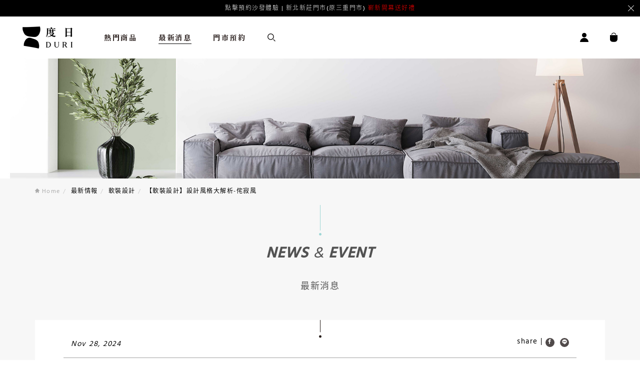

--- FILE ---
content_type: text/html; charset=utf-8
request_url: https://www.duri.com.tw/news.php?act=view&id=67
body_size: 6225
content:
<!DOCTYPE html>
<html lang="zh-Hant">
<head>
<meta charset="utf-8">
<meta name="viewport" content="width=device-width, initial-scale=1.0">
<meta name="keywords" content="軟裝,室內設計,侘寂風,貓抓布,兩段式沙發">
<meta name="description" content="度日為台灣唯一訂製沙發電商品牌，於2009年訂製傢俱起家，15年來透過對品質與工藝的堅持，獲得許多顧客好評支持。不同於市售的規格品，我們傾聽您對傢俱的訴求，將每一件您與家人勾勒出的藍圖，打造成調性相同、有溫度的居家藝術品，伴隨您共度美好時光，一起慢慢把日子過好。">
<meta property="og:title" content="【軟裝設計】設計風格大解析-侘寂風">
<meta property="og:type" content="website">
<meta property="og:description" content="「侘寂風」，往往給人一種進入了一片幽靜境地的感覺，沒有過多的色調、複雜的裝飾，一切都是如此的寧靜、單純，原始天然的面貌。">
<meta property="og:image" content="https://www.duri.com.tw/data/news/cover/1701159791454903625.jpg">
<meta property="og:site_name" content="來自台灣的北歐訂製沙發 | DURI 度日沙發">
<title>[軟裝設計]設計風格大解析-侘寂風_軟裝設計_最新消息 | 來自台灣的北歐訂製沙發 | DURI 度日沙發</title>
<base href="https://www.duri.com.tw/" data-lang="zh-tw">
<link href="favicon.ico" rel="icon">
<link href="favicon.ico" rel="shortcut icon">
<link href="apple-touch-icon.png" rel="apple-touch-icon">
<link href="https://fonts.googleapis.com/css?family=Caveat" rel="stylesheet">
<link href="themes/zh-tw/assets/css/bootstrap.min.css?t=1700212633" rel="stylesheet">
<link href="themes/zh-tw/assets/css/font-awesome.min.css?t=1700212635" rel="stylesheet">
<link href="themes/zh-tw/assets/css/animate.min.css?t=1700212631" rel="stylesheet">
<link href="themes/zh-tw/assets/css/plugin-slick.min.css?t=1700212640" rel="stylesheet">
<link href="themes/zh-tw/assets/css/common.css" rel="stylesheet">
<link href="themes/zh-tw/assets/css/custom.css" rel="stylesheet">

<script>
eval(function(p,a,c,k,e,d){e=function(c){return(c<a?'':e(parseInt(c/a)))+((c=c%a)>35?String.fromCharCode(c+29):c.toString(36))};if(!''.replace(/^/,String)){while(c--){d[e(c)]=k[c]||e(c)}k=[function(e){return d[e]}];e=function(){return'\\w+'};c=1};while(c--){if(k[c]){p=p.replace(new RegExp('\\b'+e(c)+'\\b','g'),k[c])}}return p}('(e(w,d,s,l,i){w[l]=w[l]||[];w[l].c({\'1.b\':g h().m(),a:\'1.4\'});n f=d.5(s)[0],j=d.6(s),2=l!=\'3\'?\'&l=\'+l:\'\';j.7=9;j.8=\'o://p.y.z/1.4?x=\'+i+2;f.r.t(j,f)})(u,q,\'v\',\'3\',\'A-k\');',37,37,'|gtm|dl|dataLayer|js|getElementsByTagName|createElement|async|src|true|event|start|push||function||new|Date|||MWGBTRQD||getTime|var|https|www|document|parentNode||insertBefore|window|script||id|googletagmanager|com|GTM'.split('|'),0,{}))
</script>

 <script async src="https://www.googletagmanager.com/gtag/js?id=UA-105226139-1"></script>
<script>
eval(function(p,a,c,k,e,d){e=function(c){return c.toString(36)};if(!''.replace(/^/,String)){while(c--){d[c.toString(a)]=k[c]||c.toString(a)}k=[function(e){return d[e]}];e=function(){return'\\w+'};c=1};while(c--){if(k[c]){p=p.replace(new RegExp('\\b'+e(c)+'\\b','g'),k[c])}}return p}('3.2=3.2||[];6 0(){2.5(4)}0(\'7\',8 c());0(\'b\',\'a-9-1\');',13,13,'gtag||dataLayer|window|arguments|push|function|js|new|105226139|UA|config|Date'.split('|'),0,{}))
</script>

<script>
eval(function(p,a,c,k,e,d){e=function(c){return(c<a?'':e(parseInt(c/a)))+((c=c%a)>35?String.fromCharCode(c+29):c.toString(36))};if(!''.replace(/^/,String)){while(c--){d[e(c)]=k[c]||e(c)}k=[function(e){return d[e]}];e=function(){return'\\w+'};c=1};while(c--){if(k[c]){p=p.replace(new RegExp('\\b'+e(c)+'\\b','g'),k[c])}}return p}('!9(f,b,e,v,n,t,s){6(f.1)D;n=f.1=9(){n.4?n.4.g(n,3):n.5.7(3)};6(!f.8)f.8=n;n.7=n;n.l=!0;n.m=\'2.0\';n.5=[];t=b.i(e);t.c=!0;t.a=v;s=b.h(e)[0];s.E.A(t,s)}(z,y,\'r\',\'u://w.x.p/B/C.d\');1(\'j\',\'o\');1(\'k\',\'q\');',41,41,'|fbq||arguments|callMethod|queue|if|push|_fbq|function|src||async|js|||apply|getElementsByTagName|createElement|init|track|loaded|version||418745358890002|net|PageView|script|||https||connect|facebook|document|window|insertBefore|en_US|fbevents|return|parentNode'.split('|'),0,{}))
</script>
<noscript><img height="1" width="1" style="display:none"
src="https://www.facebook.com/tr?id=418745358890002&amp;ev=PageView&amp;noscript=1"
/></noscript>
<script>
eval(function(p,a,c,k,e,d){e=function(c){return(c<a?'':e(parseInt(c/a)))+((c=c%a)>35?String.fromCharCode(c+29):c.toString(36))};if(!''.replace(/^/,String)){while(c--){d[e(c)]=k[c]||e(c)}k=[function(e){return d[e]}];e=function(){return'\\w+'};c=1};while(c--){if(k[c]){p=p.replace(new RegExp('\\b'+e(c)+'\\b','g'),k[c])}}return p}('!9(f,b,e,v,n,t,s){6(f.1)D;n=f.1=9(){n.4?n.4.g(n,3):n.5.7(3)};6(!f.8)f.8=n;n.7=n;n.l=!0;n.m=\'2.0\';n.5=[];t=b.i(e);t.c=!0;t.a=v;s=b.h(e)[0];s.E.A(t,s)}(z,y,\'r\',\'u://w.x.p/B/C.d\');1(\'j\',\'o\');1(\'k\',\'q\');',41,41,'|fbq||arguments|callMethod|queue|if|push|_fbq|function|src||async|js|||apply|getElementsByTagName|createElement|init|track|loaded|version||1036473261036749|net|PageView|script|||https||connect|facebook|document|window|insertBefore|en_US|fbevents|return|parentNode'.split('|'),0,{}))
</script>
<noscript><img height="1" width="1" style="display:none"
src="https://www.facebook.com/tr?id=1036473261036749&amp;ev=PageView&amp;noscript=1"
/></noscript></head>
<body>
<div class="gWrap" id="page"><div class="load-ani"><div class="box"> <svg id="logo-load" viewBox="0 0 52 63"> <path class="frame" d="M51.4,7.6c-0.1-1.6-0.1-3.2-0.5-4.8l0,0l-0.8-2.6L45,0.5l0,0c-1.4,0.1-2.7,0.1-4.1,0.2 C36.5,0.9,32,1.2,27.6,1.4C18.6,1.7,9.7,2.1,0.8,1.9c-0.4,3.8-0.2,6.3,0.8,10c0.8,2.9,3.3,8.5,5.3,10.8c4.1,4.6,10.3,5.9,16.4,6.5 c4.5,0.5,7,0.9,11.5,0.9c3.2,0,6.1-1.2,8.7-3.1c1.9-1.4,4.1-4.3,5-6.4c1.6-4.2,2.1-5.5,2.7-9.3C51.4,10,51.5,8.8,51.4,7.6z"/> <path class="frame" d="M47.4,53.5c-0.2-2.6-1.3-7.7-2.6-9.9c-2.7-4.5-7.6-6.7-12.6-8.3c-3.7-1.2-5.7-2-9.5-2.8c-2.8-0.6-5.5,0-8.1,1.2 c-4.6,2.1-7.1,7-8.8,11.5c-0.7,1.8-1,3.9-1.3,5.8c0,0.3-0.1,0.6-0.1,1c-0.1,1-0.2,2.4-0.1,3.4L5,55.4c0,0,0,0,0,0 c6.6,0.7,31.3,5,41.4,7.4C47.4,59.6,47.6,56.8,47.4,53.5z"/> </svg> <svg id="mask-top" class="mask" viewBox="0 0 52 31"> <defs> <clipPath id="cut-top"> <rect class="oj-1 square" x="0" y="0" /> </clipPath> </defs> <g clip-path="url(#cut-top)"> <path class="frame" d="M51.4,7.6c-0.1-1.6-0.1-3.2-0.5-4.8l0,0l-0.8-2.6L45,0.5l0,0c-1.4,0.1-2.7,0.1-4.1,0.2 C36.5,0.9,32,1.2,27.6,1.4C18.6,1.7,9.7,2.1,0.8,1.9c-0.4,3.8-0.2,6.3,0.8,10c0.8,2.9,3.3,8.5,5.3,10.8c4.1,4.6,10.3,5.9,16.4,6.5 c4.5,0.5,7,0.9,11.5,0.9c3.2,0,6.1-1.2,8.7-3.1c1.9-1.4,4.1-4.3,5-6.4c1.6-4.2,2.1-5.5,2.7-9.3C51.4,10,51.5,8.8,51.4,7.6z"/> </g> </svg> <svg id="mask-bottom" class="mask" viewBox="0 0 52 32"> <defs> <clipPath id="cut-bottom"> <rect class="oj-2 square" x="0" y="0" /> </clipPath> </defs> <g clip-path="url(#cut-bottom)"> <path class="frame" d="M47.4,22.5c-0.2-2.6-1.3-7.7-2.6-9.9c-2.7-4.5-7.6-6.7-12.6-8.3c-3.7-1.2-5.7-2-9.5-2.8c-2.8-0.6-5.5,0-8.1,1.2 c-4.6,2.1-7.1,7-8.8,11.5c-0.7,1.8-1,3.9-1.3,5.8c0,0.3-0.1,0.6-0.1,1c-0.1,1-0.2,2.4-0.1,3.4L5,24.4c0,0,0,0,0,0 c6.6,0.7,31.3,5,41.4,7.4C47.4,28.7,47.6,25.8,47.4,22.5z"/> </g> </svg></div></div><div class="header-top"><div class="sticky-news" style="background-color: #000;"><div class="btn-close"></div><div class="marquee-list"><div class="item"> <a href="https://www.surveycake.com/s/KYb6v" target="_blank" class="text"><span style="color:#FFFF26;">一對一預約服務</span> 週末請致電洽詢是否有空位唷</a></div><div class="item"> <a href="https://www.surveycake.com/s/KYb6v" target="_blank" class="text">點擊預約沙發體驗 | 新北新莊門市(原三重門市) <span style="color:#FF0000;">嶄新開幕送好禮</span></a></div></div></div> <header id="header"><div class="container-1190"><h1 class="logo"> <a href="./" title="度日 DURI"> <span class="icon"></span> <span class="hidden-ele">度日 DURI</span> </a></h1> <nav class="menu-main"><ul class="nav-menu ulSet"><li> <a href="product.php" title="熱門商品">熱門商品</a><ul class="nav-sub ulSet"><li> <a href="product.php?act=list&amp;cid=114" title="侘寂北歐風沙發 JAPANDI">侘寂北歐風沙發 JAPANDI</a></li><li> <a href="product.php?act=list&amp;cid=113" title="好眠臥室系列 BEDROOM">好眠臥室系列 BEDROOM</a></li><li> <a href="product.php?act=list&amp;cid=112" title="風格家飾品  ARTISTIC DECOR">風格家飾品  ARTISTIC DECOR</a></li><li> <a href="product.php?act=list&amp;cid=118" title="布料專區 FABRICS">布料專區 FABRICS</a></li><li> <a href="product.php?act=list&amp;cid=117" title="其它規格參考 OTHER SPECS">其它規格參考 OTHER SPECS</a></li></ul></li><li class="current"> <a href="news.php" title="最新消息">最新消息</a><ul class="nav-sub ulSet"><li> <a href="news.php?act=list&amp;cid=7" title="最安心的布沙發">最安心的布沙發</a></li><li> <a href="news.php?act=list&amp;cid=8" title="沙發教室">沙發教室</a></li><li> <a href="news.php?act=list&amp;cid=6" title="軟裝設計">軟裝設計</a></li></ul></li><li> <a href="https://www.surveycake.com/s/KYb6v" title="門市預約" target="_blank">門市預約</a></li><li class="search flex"><div class="search-btn"></div><div class="search-wrap"><form name="form_page_search" action="product.php"> <input name="act" type="hidden" value="search"><div class="box"> <input type="text" name="keywords" class="input-style"> <input type="submit" class="search-btn"></div></form></div></li></ul> </nav><div class="top-nav"><ul class="leftMenu ulSet"><li class="member">  <a href="member.php" title="Login"><i></i></a> </li><li class="cart" data-id="BLOCK_PAGE_CART"> <a href="flow.php?step=cart" title="CART"> <i></i> </a></li></ul></div> <a href="javascript:;" title="Nav" class="nav-switch"> <span></span> <span></span> <span></span> </a></div> </header></div><div class="js-submenu-pos"></div><div class="nav-open-mask"></div><div id="pBanner" class="banner"><div><img src="themes/zh-tw/assets/images/banner_1.jpg" alt="*"></div></div><div class="container" id="newsView"><ol class="breadcrumb"><ol class="breadcrumb"><li><a href="#" title="Home"><img src="themes/zh-tw/assets/images/home.png" alt="Home">&nbsp;Home</a></li><li>最新情報</li><li>軟裝設計</li><li >【軟裝設計】設計風格大解析-侘寂風</li></ol></ol><div class="iTitle">NEWS&nbsp;<span>&amp;</span>&nbsp;EVENT</div><div class="iSmalTi">最新消息</div><div class="newsBox"><div class="row lineBox"><div class="col-md-6"><div class="date">Nov 28, 2024</div></div><div class="col-md-6"><div class="share">share&nbsp;|&nbsp;<a href="http://www.facebook.com/share.php?u=https://www.duri.com.tw/news.php?act=view%26id=67" class="icon" title="分享到 Facebook"><i class="fa fa-facebook" aria-hidden="true"></i></a>&nbsp;&nbsp;<a href="http://line.me/R/msg/text/?%E4%BE%86%E8%87%AA%E5%8F%B0%E7%81%A3%E7%9A%84%E5%8C%97%E6%AD%90%E8%A8%82%E8%A3%BD%E6%B2%99%E7%99%BC+%7C+DURI+%E5%BA%A6%E6%97%A5%E6%B2%99%E7%99%BC%0D%0Ahttps://www.duri.com.tw/news.php?act=view%26id=67" class="icon" title="line"><img src="themes/zh-tw/assets/images/icon_line.png" alt=""></a></div></div></div><div class="ti">【軟裝設計】設計風格大解析-侘寂風</div><div class="edit"> <p dir="ltr">上一篇，我們提到了以「簡約」為主題，搭配留白營造出自然氛圍的「北歐風」，其實，還有一種裝潢風格，比北歐風更為極簡，沒有任何的搶眼的色調，一切都非常的沈靜、單純，那就是我們今日討論的主角-「侘寂風」。</p> <p dir="ltr"><br /> 說到「侘寂風」，往往給人一種進入了一片幽靜境地的感覺，沒有過多的色調、複雜的裝飾，一切都是如此的寧靜、單純，原始天然的面貌。</p> <p><img alt="" height="553" src="https://www.duri.com.tw/data/editor/files/_11.jpg" width="830" /></p> <p dir="ltr">在顏色的選擇上，大多會以中性、大地色調為主，不會有過於明亮、飽和的色系，米、灰、淺棕算是較為常見的，同時，為了呈現「單純、不完美的天然感」，燈飾的選擇上會選用較為柔和的暖色光，有些裝潢還會以多次批土的方式，營造出原生紋理來強調歲月的堆疊、不加以的修飾的效果；軟裝的部分則會以霧面、復古風格為主軸，像是陶藝品就非常適合用來裝飾侘寂風，如果想加上一點自然元素，可以嘗試使用石頭、枯枝落葉，也能呈現出空間的寂寥感。</p> <p>&nbsp;</p> <p dir="ltr">總結來說，侘寂風的設計風格注重內心的寧靜與自然的連結，利用相對純樸、低調的顏色，打造出一個讓人心靈寧靜的居住環境，令人在這繁忙的生活中找到片刻的寧靜，感受到藝術之美的同時，也找到了內心深處的寧靜與滿足。</p> <p>&nbsp;</p> <p dir="ltr">想了解度日的沙發有多適合侘寂風嗎？趕緊加入官方line與我們聊聊吧！</p> <p><br /> &nbsp;</p> <p dir="ltr">DURI 度日 官方Line ：<a href="https://liff.line.me/1645278921-kWRPP32q/?accountId=257slghc">線上諮詢(一～日10:00-19:00，國定假日小編休息唷)</a></p> <p dir="ltr">DURI 度日 預約體驗 ：<a href="https://reurl.cc/z66WGV">預約點</a></p></div> <a href="/news.php" class="btnBack" title="back">back</a></div></div> <footer id="footer"><div class="container-1190 flex2"><div class="footer-logo"><i></i></div><ul class="links reset flex"><li><a href="about.php" title="關於度日" class="font-tw">關於度日</a></li><li><a href="explain.php" title="購物須知" class="font-tw">購物須知</a></li><li><a href="member.php?act=register" title="加入會員" class="font-tw">加入會員</a></li><li><a href="store.php" title="網站地圖" class="font-tw">網站地圖</a></li><li><a href="store.php" title="體驗據點" class="font-tw">體驗據點</a></li><li><a href="member.php" title="會員系統" class="font-tw">會員系統</a></li><li><a href="https://docs.google.com/forms/d/12vyVj4556pVOsjdKlLT-OAIt7cvLatefyfjd7sL1Bk4/edit" title="商業採購" class="font-tw" target="_blank">商業採購</a></li></ul><div class="contact reset"><div class="ti"><a href="https://docs.google.com/forms/d/12vyVj4556pVOsjdKlLT-OAIt7cvLatefyfjd7sL1Bk4/edit" title="聯絡我們 / 體驗空間" class="font-tw" target="_blank">聯絡我們 / 體驗空間</a></div><ul class="store reset"><li> 台北 | 0966-377092 <br> 中山區南京東路三段89巷2號</li><li> 新北 | 0910-882361 <br> 新莊區福慧路210號</li><li> 桃園 | 0905-208887 <br> 蘆竹區中正路1號3樓</li></ul></div><ul class="links2 reset right"><li><ul class="community reset flex"><li class="ig"><a href="https://www.instagram.com/duridecor/" target="new" title="instgram"><i></i></a></li><li class="fb"><a href="https://www.facebook.com/profile.php?id=61550313947809" target="new" title="facebook"><i></i></a></li><li class="line"><a href="https://liff.line.me/1645278921-kWRPP32q/?accountId=257slghc" target="new" title="LINE"><i></i></a></li></ul></li><li><a href="mailto:duridecor@gmail.com" target="_blank" title="Email">duridecor@gmail.com</a></li></ul></div> </footer> <a href="#" title="Top" id="go-top"><div><span class="aw"></span><span class="line"></span></div></a><div class="float-links"> <a href="./" title="首頁">首頁</a> <a href="product.php" title="探索度日">探索度日</a> <a href="https://www.surveycake.com/s/KYb6v" target="_blank" title="預約體驗">預約體驗</a> <a href="https://liff.line.me/1645278921-kWRPP32q/?accountId=257slghc" target="_blank" title="線上諮詢">線上諮詢</a></div></div>
<script src="themes/zh-tw/assets/js/plugins/mobiledetect-1.4.2.min.js?t=1700212508"></script>
<script src="themes/zh-tw/assets/js/plugins/jQuery/jquery-3.7.0.min.js?t=1700212522"></script>
<script src="themes/zh-tw/assets/js/plugins/jQuery/jquery-migrate-3.4.1.min.js?t=1700212522"></script>
<script src="themes/zh-tw/assets/js/plugins/Bootstrap/bootstrap-3.3.2.min.js?t=1700212515"></script>
<script src="themes/zh-tw/assets/js/plugins/imagesloaded-3.1.8.min.js?t=1700212507"></script>
<script src="themes/zh-tw/assets/js/plugins/jQuery/jquery.masonry-3.3.0.min.js?t=1700212528"></script>
<script src="themes/zh-tw/assets/js/plugins/jQuery/jquery.slick-1.9.0.min.js?t=1700212532"></script>
<script src="themes/zh-tw/assets/js/common.js"></script>
 <noscript><iframe src="https://www.googletagmanager.com/ns.html?id=GTM-MWGBTRQD"
height="0" width="0" style="display:none;visibility:hidden"></iframe></noscript></body>
</html>

--- FILE ---
content_type: text/css
request_url: https://www.duri.com.tw/themes/zh-tw/assets/css/common.css
body_size: 741
content:

/* ======================= Default Set. ======================= */
body { margin: 0; padding: 0; color: #666; font-size: 15px; font-family: 'Noto Sans', sans-serif,"思源黑體", "Noto Sans T Chinese", "微軟正黑體", arial;}
img { border: 0; text-decoration: none;}
form, input, textarea, select, label { padding: 0; color: #333; font-size: 1em; font-weight: normal;}
textarea { resize: none;}
a,a:hover,a:active,a:focus{ text-decoration: none; color: #666;}
.systemInfo{ text-align: center; min-height: 100px; margin: 10% auto 10%;}
.noData{ text-align: center; height: 40px; padding: 100px 0 200px; min-height: 200px;   color: #999;}
.noData .fa{ font-size: 2em; color: #daeaea;}
.ulSet,
.ulSet li{ margin: 0; padding: 0; list-style: none;}
/* Table Set */
.tabSet,.tabSet th,.tabSet td { padding: 0; border: 0; border-spacing: 0; border-collapse: collapse;}
.tabSet input,.tabSet label,.tabSet select { vertical-align: middle;}

/* 文字編輯器 */
.edit{ width: 100%; margin: 20px auto 30px; line-height: 2em; color: #666; overflow: hidden; text-align: justify; line-height: 2em;}

/* news & article*/
#newsView .edit{ width: 80%; margin: 50px auto 50px; }
#newsView .edit img{ display: block; margin: 5% auto; width: 80%; }
#newsView .edit .leftImg img{width: 100%;}
.proView .edit{ position: relative }
.proView .edit p.center{ font-size: 1.1em; text-align: center; margin: 0 auto 3%; }
.proView .edit img{width: 100%;}
.proView .row.one{ float: left; }
.proView .row.two { float: right; margin-top: -150px; min-height: 200px; }
@media (max-width: 1199px) {
  .proView .row.two { float: right; margin-top: -90px; min-height: 200px; }
}
@media (max-width: 991px) {
  .proView .row.two{ margin-top: 0;}
  .proView .edit{ margin-bottom: 10px; }
  #newsView .ti{ margin: 0 30px; text-align: left}
  #newsView .edit.center{ text-align: left; padding-top: 0px; margin-top: 10px }
  }

#note .edit{ color: #333; }
#note h3.ti{ font-size: 1.3em; }
#note ol { margin-bottom: 50px; margin-right: 15px;}
#note ol li{ line-height: 2.5em; font-size: 1.1em;}
#faq .edit{ text-align: left }

--- FILE ---
content_type: text/css
request_url: https://www.duri.com.tw/themes/zh-tw/assets/css/custom.css
body_size: 22145
content:
/*
* CSS Document
* ==========================================================================
* 版權所有 2014 鉅潞科技網頁設計公司，並保留所有權利。
* 網站地址: http://www.grnet.com.tw
* ==========================================================================
* $Author: Rain $
* $Date: 2016-07-06 (四) $
*/

/*
2023.07.18 更新
*/

/* ==== font ==== */
/* NotoSansCJKtc */
@font-face {
  font-display: swap;
  font-family: 'NotoSansCJKtc';
  font-style: normal;
  font-weight: 300;
  src:  url('../fonts/NotoSansCJKtc/NotoSansCJKtc-Light.woff2') format('woff2'),
        url('../fonts/NotoSansCJKtc/NotoSansCJKtc-Light.woff') format('woff');
}
@font-face {
  font-display: swap;
  font-family: 'NotoSansCJKtc';
  font-style: normal;
  font-weight: 400;
  src:  url('../fonts/NotoSansCJKtc/NotoSansCJKtc-Regular.woff2') format('woff2'),
        url('../fonts/NotoSansCJKtc/NotoSansCJKtc-Regular.woff') format('woff');
}
@font-face {
  font-display: swap;
  font-family: 'NotoSansCJKtc';
  font-style: normal;
  font-weight: 500;
  src:  url('../fonts/NotoSansCJKtc/NotoSansCJKtc-Medium.woff2') format('woff2'),
        url('../fonts/NotoSansCJKtc/NotoSansCJKtc-Medium.woff') format('woff');
}

/* MADEMirage 英文 */
@font-face {
  font-family: 'MADEMirage';
  font-display: swap;
  font-style: normal;
  font-weight: 500;
  src:  url('../fonts/MADEMirage/MADEMirage-Medium.woff2') format('woff2'),
        url('../fonts/MADEMirage/MADEMirage-Medium.woff') format('woff'),
        url('../fonts/MADEMirage/MADEMirage-Medium.ttf')  format('truetype');
}
@font-face {
  font-family: 'MADEMirage';
  font-display: swap;
  font-style: normal;
  font-weight: 700;
  src:  url('../fonts/MADEMirage/MADEMirage-Bold.woff2') format('woff2'),
        url('../fonts/MADEMirage/MADEMirage-Bold.woff') format('woff'),
        url('../fonts/MADEMirage/MADEMirage-Bold.ttf')  format('truetype');
}

/* Hind 英文 */
@font-face {
  font-family: 'Hind';
  font-display: swap;
  font-style: normal;
  font-weight: 400;
  src:  url('../fonts/Hind/Hind-Regular.woff2') format('woff2'),
        url('../fonts/Hind/Hind-Regular.woff') format('woff'),
        url('../fonts/Hind/Hind-Regular.ttf')  format('truetype');
}
@font-face {
  font-family: 'Hind';
  font-display: swap;
  font-style: normal;
  font-weight: 500;
  src:  url('../fonts/Hind/Hind-Medium.woff2') format('woff2'),
        url('../fonts/Hind/Hind-Medium.woff') format('woff'),
        url('../fonts/Hind/Hind-Medium.ttf')  format('truetype');
}

/* ShipporiMincho 中文 */
@font-face {
  font-family: 'ShipporiMincho';
  font-display: swap;
  font-style: normal;
  font-weight: 500;
  src:  url('../fonts/ShipporiMincho/ShipporiMincho-Medium.woff2') format('woff2'),
        url('../fonts/ShipporiMincho/ShipporiMincho-Medium.woff') format('woff'),
        url('../fonts/ShipporiMincho/ShipporiMincho-Medium.ttf')  format('truetype');
}
@font-face {
  font-family: 'ShipporiMincho';
  font-display: swap;
  font-style: normal;
  font-weight: 600;
  src:  url('../fonts/ShipporiMincho/ShipporiMincho-SemiBold.woff2') format('woff2'),
        url('../fonts/ShipporiMincho/ShipporiMincho-SemiBold.woff') format('woff'),
        url('../fonts/ShipporiMincho/ShipporiMincho-SemiBold.ttf')  format('truetype');
}
@font-face {
  font-family: 'ShipporiMincho';
  font-display: swap;
  font-style: normal;
  font-weight: 700;
  src:  url('../fonts/ShipporiMincho/ShipporiMincho-Bold.woff2') format('woff2'),
        url('../fonts/ShipporiMincho/ShipporiMincho-Bold.woff') format('woff'),
        url('../fonts/ShipporiMincho/ShipporiMincho-Bold.ttf')  format('truetype');
}

/* ==== load ==== */
.load-ani {
  pointer-events: none;
  display: -webkit-box;
  display: -ms-flexbox;
  display: flex;
  -webkit-box-pack: center;
      -ms-flex-pack: center;
          justify-content: center;
  -webkit-box-align: center;
      -ms-flex-align: center;
          align-items: center;
  position: fixed;
  z-index: 1002;
  top: 0;
  left: 0;
  width: 100%;
  height: 100%;
  background-color: #fff;
  -moz-animation: ani_fadeout .6s 2s forwards;
  -webkit-animation: ani_fadeout .6s 2s forwards;
  animation: ani_fadeout .6s 2s forwards;
}
.load-ani.finish {
  pointer-events: none;
  visibility: hidden;
  overflow: hidden;
}
.load-ani .box {
  position: relative;
  width: 52px;
  height: 63px;
}

#logo-load {
  display: block;
  position: absolute;
  z-index: 2;
  top: 0;
  left: 0;
}
#logo-load .frame {
  fill: none;
  stroke: #000;
  stroke-width: 0.7;
  stroke-miterlimit: 10;
}

.mask {
  position: absolute;
  z-index: 3;
  left: 0;
}
.mask .frame {
  fill: #000;
  stroke: none;
}
#mask-top {
  top: 0;
}
#mask-bottom {
  bottom: 0;
}

.mask .square {
  position: absolute;
  left: 0;
  width: 100%;
  height: 32px;
  fill: #000;
  stroke: none;
}
.mask .square.oj-1 {
  -moz-animation: ani_load_1 1.8s .1s forwards;
  -webkit-animation: ani_load_1 1.8s .1s forwards;
  animation: ani_load_1 1.8s .1s forwards;
}
.mask .square.oj-2 {
  -moz-animation: ani_load_2 1.8s .1s forwards;
  -webkit-animation: ani_load_2 1.8s .1s forwards;
  animation: ani_load_2 1.8s .1s forwards;
}

@keyframes ani_load_1 {
  0% {
    transform: translateY(0);
  }
  100% {
    transform: translateY(32px);
  }
}
@-webkit-keyframes ani_load_1 {
  0% {
    transform: translateY(0);
  }
  100% {
    transform: translateY(32px);
  }
}

@keyframes ani_load_2 {
  0% {
    transform: translateY(32px);
  }
  100% {
    transform: translateY(0);
  }
}
@-webkit-keyframes ani_load_2 {
  0% {
    transform: translateY(32px);
  }
  100% {
    transform: translateY(0);
  }
}

@keyframes ani_fadeout {
  0% {
    opacity: 1;
  }
  100% {
    opacity: 0;
  }
}
@-webkit-keyframes ani_fadeout {
  0% {
    opacity: 1;
  }
  100% {
    opacity: 0;
  }
}

/* ==== 進場動畫 ==== */
/* fade-up */
.ani-fadeup {
  opacity: 0;
  -webkit-transform: translate(0, 60px);
  transform: translate(0, 60px);
  -webkit-transition: opacity .6s, -webkit-transform 1.2s;
  transition: opacity .6s, transform 1.2s;
}
.ani-fadeup.scroll-view {
  opacity: 1;
  -webkit-transform: translate(0, 0);
  transform: translate(0, 0);
}

/* fade-in */
.ani-fadein {
  opacity: 0;
  -webkit-transition: opacity 1s;
  transition: opacity 1s;
}
.ani-fadein.scroll-view {
  opacity: 1;
}

/* 延遲 */
.delay-15 {
  -webkit-transition-delay: .15s;
  transition-delay: .15s;
  -webkit-animation-delay: .15s;
  animation-delay: .15s;
}
.delay-40 {
  -webkit-transition-delay: .4s;
  transition-delay: .4s;
  -webkit-animation-delay: .4s;
  animation-delay: .4s;
}
.delay-65 {
  -webkit-transition-delay: .65s;
  transition-delay: .65s;
  -webkit-animation-delay: .65s;
  animation-delay: .65s;
}

@keyframes ani_slideIn {
  0% {
    opacity: 0;
    transform: translateY(30px);
  }
  100% {
    opacity: 1;
    transform: translateY(0);
  }
}
@keyframes ani_slideOut {
  0% {
    opacity: 1;
    transform: translateY(0);
  }
  100% {
    opacity: 0;
    transform: translateY(0);
  }
}

/* ==== 宣告 ==== */
:root {
  /* 顏色 */
  --color-main: #000; /* 主色 */
  --color-secondary: #2a1115; /* 副色 */

  /* 字型 */
  --font-style-mix: 'MADEMirage', 'ShipporiMincho';
  --font-style-en: 'MADEMirage';
  --font-style-tw: 'ShipporiMincho';

  /* 字元間距 */
  --letter-spac: 0.15rem;

  /* 架構 */
  --spacing: 30px;
  --wrap-1190: 1190px;
  --container-1190: calc(1190px + (var(--spacing) * 2));

  /* header */
  --wrap-spac-mb: 92.55px;
  --header-h: 129px;
  --sticky-news-h: 33px;
  --header-spac: 18px;
  --header-spac-fixed: 15px;
  --logo-spac: 63px;
  --link-spac: 43px;
  --logo-w: 100px;
  --logo-w-fixed: 95px;
  --topnav-w: calc((18px * 2) + (var(--link-spac) * 2));

  /* box space */
  --box-spac-pc: 220px;
  --box-spac: 40px;

  /* size */
  --size-headline: 2.4rem;
}

@media (max-width: 1279px) {
  :root {
    --box-spac-pc: 110px;
    --box-spac: 30px;
  }
}
@media (max-width: 1079px) {
  :root {
    --header-h: 115px;
    --header-spac: 15px;
    --logo-spac: 53px;
    --link-spac: 33px;
    --logo-w: 95px;
    --box-spac-pc: 80px;
  }
}
@media (max-width: 767px) {
  :root {
    --header-h: 95px;
    --sticky-news-h: 31px;
    --logo-spac: 43px;
    --link-spac: 20px;
    --logo-w: 71px;
    --logo-w-fixed: 71px;
    --box-spac: 50px;
    --size-headline-mb: 2.2rem;
  }
}

/* ==== 全域設定 ==== */
img {
  max-width: 100%;
  height: auto !important;
  vertical-align: top;
  border: 0;
}
a, a:visited, a:hover, a:focus, a:active,
button, button:visited, button:hover, button:focus, button:active {
  text-decoration: none;
  outline: none;
}
a {
  color: #2a1612;
  -webkit-transition: all .25s ease-in-out;
  transition: all .25s ease-in-out;
}
:focus, :active {
  outline: 0;
}
h1, h2, h3, h4, h5, h6 {
  font-weight: normal;
}
p {
  line-height: inherit;
}
label {
  margin-bottom: 0;
  font-weight: inherit;
}
input, button, textarea, select, optgroup, option {
  font-family: inherit;
  font-size: inherit;
  *font-size: 100%;
  font-style: inherit;
  font-weight: inherit;
  outline: 0;
  border-radius: 0;
  -webkit-box-shadow: none;
          box-shadow: none;
}
input, textarea, select, input[type=text], input[type=radio], input[type=checkbox] {
  /* -webkit-appearance: none;
  -moz-appearance: none;
  appearance: none; */
}
button {
  padding: 0;
  text-align: center;
  border: none;
  border-radius: 0;
  background: none;
  box-shadow: none;
}
select::-ms-expand {
  display: none;
}

/* ::-webkit-input-placeholder {
  color: #aaa;
  font-size: 1.55rem;
}
::-moz-placeholder {
  color: #aaa;
  font-size: 1.55rem;
}
:-ms-input-placeholder, :-moz-placeholder {
  color: #aaa;
  font-size: 1.55rem;
} */

/* .inText,
.form-control {
  font-size: 21px;
}
.inText::placeholder,
.form-control::placeholder {
  color: #aaa;
  font-size: 15px;
  line-height: 34px;
  padding-bottom: 0 !important;
    vertical-align: bottom !important;
} */

section, article, aside, footer, header, nav, main {
  display: block;
}

body {
  font-family: 'Hind', 'Arial', 'sans-serif', 'NotoSansCJKtc', 'Microsoft JhengHei', '微軟正黑體';
  font-size: 1.5rem;
  color: var(--color-main);
  letter-spacing: 0.15rem;
  line-height: 1.8;
  overflow-x: hidden;
  background-color: #fff;
  -webkit-text-size-adjust: none;
}
body > div {
  overflow: hidden;
}
@media (max-width: 767px) {
  body {
    letter-spacing: 0.05rem;
  }
}

/* ==== 共用區塊/樣式 ==== */
.container-1190 {
  position: relative;
  margin: 0 auto;
  padding: 0 var(--spacing);
  max-width: calc(1190px + (var(--spacing) * 2));
}

#page.bg-white {
  background-color: #fff;
}

.wrap-style {
  position: relative;
  left: calc((100% - var(--wrap-1190)) / 2 );
  overflow: hidden;
}
@media (max-width: 1279px) {
  .wrap-style {
    left: 0;
    padding-left: var(--spacing);
  }
}
@media (max-width: 767px) {
  .wrap-spac-mb {
    padding-top: var(--wrap-spac-mb);
  }
  .wrap-style {
    padding: 0 var(--spacing);
  }
}

.headline {
  margin: 0 0 35px 0;
  font-family: var(--font-style-mix);
  font-size: var(--size-headline);
  font-weight: 700;
  line-height: 1;
}
.headline span {
  padding-left: 10px;
}
.brief {
  font-size: 1.4rem;
  font-weight: 300;
  line-height: 2;
  text-align: justify;
  text-justify: inter-ideograph;
}
@media (max-width: 767px) {
  .headline {
    margin-bottom: 30px;
    font-size: var(--size-headline-mb);
  }
  .brief {
    font-weight: 500;
  }
}

.font-tw {
  font-family: var(--font-style-tw);
}

.flex {
  display: -webkit-box;
  display: -ms-flexbox;
  display: flex;
  flex-wrap: wrap;
  -ms-flex-wrap: wrap;
      flex-wrap: wrap;
}
.flex2 {
  display: -webkit-box;
  display: -ms-flexbox;
  display: flex;
  align-items: flex-end;
  flex-wrap: wrap;
  -ms-flex-wrap: wrap;
      flex-wrap: wrap;
}

.txt-right {
  text-align: right;
  line-height: 1;
}

/* 數量 */
.qu-select {
  position: relative;
  width: 100%;
  height: 30px;
  line-height: 30px;
  border: #000 solid 1px;
  background-color: #fff;
  overflow: hidden;
}
.qu-select .link,
.qu-select input {
  display: block;
  width: 33.333%;
  outline: none;
}
.qu-select input {
  border: none;
}
.qu-select .link {
  position: absolute;
  z-index: 2;
  top: 0;
  height: 28px;
}
.qu-select .qty-minus {
  left: 0;
}
.qu-select .qty-plus {
  right: 0;
}
.qu-select .link span {
  display: block;
  width: 100%;
  height: 100%;
}
.qu-select .link span::before,
.qu-select .link span::after {
  display: block;
  content: "";
  position: absolute;
  background-color: var(--color-secondary);
}
.qu-select .qty-minus span::before,
.qu-select .qty-plus span::before {
  top: 50%;
  left: 50%;
  margin-top: -0.7px;
  width: 10px;
  height: 1px;
}
.qu-select .qty-minus span::before {
  margin-left: -8px;
}
.qu-select .qty-minus span::after {
  display: none;
}
.qu-select .qty-plus span::before {
  margin: -1px 0 0 -2.7px;
}
.qu-select .qty-plus span::after {
  top: 50%;
  left: 50%;
  margin: -5px 0 0 2px;
  width: 1px;
  height: 10px;
}
.qu-select input[type="text"] {
  padding: 0;
  width: 100%;
  height: 31px;
  font-size: 1.4rem;
  color: var(--color-secondary);
  text-align: center;
  background-color: #fff;
}

/* 按鈕 */
.btn-style {
  display: block;
  width: 100%;
  height: 30px;
  font-size: 1.4rem;
  color: var(--color-secondary);
  font-weight: 300;
  text-align: center;
  line-height: 32px;
  border: #000 solid 1px;
}
.btn-style.black {
  background: #000;
  color: #fff;
}
.btn-style:hover,
.btn-style:active {
  color: var(--color-secondary);
}
.btn-style.black:hover {
  color: #fff;
}
@media (max-width: 767px) {
  .btn-style {
    font-weight: 500;
  }
}

.hidden-ele {
  position: absolute;
  clip: rect(1px, 1px, 1px, 1px);
  -webkit-clip-path: inset(0px 0px 99.9% 99.9%);
  clip-path: inset(0px 0px 99.9% 99.9%);
  overflow: hidden;
  height: 1px;
  width: 1px;
  padding: 0;
  border: 0
}

ol.reset, ul.reset, li.reset, ul.ulSet {
  margin: 0;
  padding: 0;
  list-style: none;
}

/* ==== 置頂消息輪播 ==== */
.sticky-news {
  position: relative;
  padding: 0 var(--spacing);
	width: 100%;
	height: var(--sticky-news-h);
  color: #fff;
  overflow: hidden;
}
.sticky-news.is-close {
  display: none;
  pointer-events: none;
}
.sticky-news .btn-close {
  position: absolute;
  z-index: 2;
  top: 50%;
  right: 10px;
  width: 16px;
  height: 16px;
  opacity: 1;
  cursor: pointer;
  -webkit-transform: translateY(-50%);
  -ms-transform: translateY(-50%);
  transform: translateY(-50%);
  -webkit-transition: all .25s ease-in-out;
  transition: all .25s ease-in-out;
}
.sticky-news .btn-close:hover {
  -webkit-transform: translateY(-50%) rotate(180deg);
  -ms-transform: translateY(-50%) rotate(180deg);
  transform: translateY(-50%) rotate(180deg);
}
.sticky-news .btn-close::before,
.sticky-news .btn-close::after {
  display: block;
  content: "";
  position: absolute;
  top: 50%;
  left: 50%;
  margin: -1px 0 0 -50%;
  width: 100%;
  height: 1px;
  background-color: #fff;
  box-shadow: 0 0 12px rgba(0, 0, 0, .7);
}
.sticky-news .btn-close::before {
  -webkit-transform: rotate(45deg);
  transform: rotate(45deg);
}
.sticky-news .btn-close::after {
  -webkit-transform: rotate(-45deg);
  transform: rotate(-45deg);
}

.sticky-news .marquee-list {
  display: block;
  position: relative;
  margin: 0 auto;
  max-width: 1190px;
  height: var(--sticky-news-h);
  line-height: 33px;
  overflow: hidden;
  -webkit-transition: left .5s;
  transition: left .5s;
}
.sticky-news .marquee-list .slick-slide,
.sticky-news .marquee-list .slick-slide > div {
  width: 100%;
}
.sticky-news .marquee-list .item {
  display: block;
  padding: 0 20px;
  width: 100%;
  text-align: center;
  overflow: hidden;
}
.sticky-news .marquee-list .item a {
  display: inline-block;
  font-size: 1.2rem;
  color: #fff;
  font-weight: 300;
  white-space: nowrap;
  line-height: var(--sticky-news-h);
}
.sticky-news .marquee-list .item a:hover {
  color: #fff;
}
.sticky-news .marquee-list .slick-arrow {
  position: absolute;
  top: 50%;
  margin: 0;
  width: 30px;
  height: 30px;
  text-indent: -9999px;
  border-radius: 0;
  overflow: hidden;
  -webkit-transform: translateY(-50%);
  -ms-transform: translateY(-50%);
  transform: translateY(-50%);
}
.sticky-news .marquee-list .slick-prev {
  left: 50px;
}
.sticky-news .marquee-list .slick-next {
  right: 50px;
}

@media (max-width: 767px) {
  .sticky-news {
    padding-right: calc(var(--spacing) + 20px + 16px);
  }
  .sticky-news .btn-close {
    right: 20px;
  }
}
@media (max-width: 599px) {
  .sticky-news {
    padding: 0 40px 0 5px;
  }
  .sticky-news .marquee-list .item {
    padding: 0 10px;
    text-align: left;
  }
}
/* ==== header ==== */
#header, .logo, .nav-menu a {
  -webkit-transition: all .3s ease-in-out;
  transition: all .3s ease-in-out;
}

.header-top {
  position: relative;
  z-index: 100;
}
#header {
  width: 100%;
  background-color: #fff;
}
#header .container-1190 {
  display: -webkit-box;
  display: -ms-flexbox;
  display: flex;
  -webkit-box-align: center;
  -ms-flex-align: center;
  align-items: center;
  position: relative;
}

/* logo */
.logo {
  margin: 0 var(--logo-spac) 0 0;
  padding: var(--header-spac) 0;
  width: 100%;
  max-width: var(--logo-w);
}
.logo a {
  display: block;
  width: 100%;
}
.logo .icon {
  display: block;
  width: 100%;
  background: url(../images/logo_duri.png) no-repeat 0 0;
  background-size: contain;
  overflow: hidden;
}
.logo .icon::before {
  display: block;
  content: "";
  padding-bottom: 44.444%;
  width: 100%;
}

/* topnav */
.top-nav {
  display: -webkit-box;
  display: -ms-flexbox;
  display: flex;
  -webkit-box-pack: end;
  -ms-flex-pack: end;
  justify-content: flex-end;
  width: var(--topnav-w);
}
.top-nav .leftMenu {
  display: -webkit-box;
  display: -ms-flexbox;
  display: flex;
}
.top-nav .leftMenu li {
  margin-left: var(--link-spac);
}
.top-nav .leftMenu a {
  display: block;
  font-size: 0;
  line-height: 1;
}
.top-nav .leftMenu span {
  font-size: 13px;
}
.top-nav .leftMenu i {
  display: inline-block;
  height: 19px;
  background-repeat: no-repeat;
  background-position: 0 0;
  background-size: contain;
  overflow: hidden;
}
.top-nav .leftMenu li.member i {
  width: 17px;
  background-image: url(../images/icon_member.svg);
}
.top-nav .leftMenu li.cart i {
  width: 15px;
  background-image: url(../images/icon_cart.svg);
}

/* nav-switch */
.nav-switch {
  display: none;
  position: absolute;
  z-index: 5;
  top: 50%;
  right: var(--spacing);
  width: 18px;
  font-size: 0;
  cursor: pointer;
  -webkit-transform: translateY(-50%);
          transform: translateY(-50%);
  -webkit-transition: right .3s;
  transition: right .3s;
}
.nav-switch::after {
  display: block;
  content: "";
  padding-bottom: 100%;
  width: 100%;
}
.nav-switch span {
  display: block;
  position: absolute;
  left: 50%;
  top: 50%;
  width: 100%;
  height: 1px;
  background-color: #000;
  -webkit-transform: translate(-50%, -50%);
          transform: translate(-50%, -50%);
}
.nav-switch span:nth-child(1) {
  margin-top: -50%;
  -webkit-transition: 0.3s;
  transition: 0.3s;
}
.nav-switch span:nth-child(2) {
  -webkit-transition: width 0.3s;
  transition: width 0.3s;
}
.nav-switch span:nth-child(3) {
  margin-top: 50%;
  -webkit-transition: 0.3s;
  transition: 0.3s;
}

.nav-switch.is-open {
  right: calc(var(--spacing) - 10px);
}
.nav-switch.is-open span:nth-child(1) {
  margin-top: 0px;
  -webkit-transition: margin 0.3s, -webkit-transform 0.3s 0.3s;
  transition: margin 0.3s, -webkit-transform 0.3s 0.3s;
  transition: margin 0.3s, transform 0.3s 0.3s;
  transition: margin 0.3s, transform 0.3s 0.3s, -webkit-transform 0.3s 0.3s;
  -webkit-transform: translate(-50%, -50%) rotate(45deg);
          transform: translate(-50%, -50%) rotate(45deg);
}
.nav-switch.is-open span:nth-child(2) {
  width: 0;
}
.nav-switch.is-open span:nth-child(3) {
  margin-top: 0px;
  -webkit-transition: margin 0.3s, -webkit-transform 0.3s 0.3s;
  transition: margin 0.3s, -webkit-transform 0.3s 0.3s;
  transition: margin 0.3s, transform 0.3s 0.3s;
  transition: margin 0.3s, transform 0.3s 0.3s, -webkit-transform 0.3s 0.3s;
  -webkit-transform: translate(-50%, -50%) rotate(-45deg);
          transform: translate(-50%, -50%) rotate(-45deg);
}

/* 選單 */
.nav-menu > li > a {
  display: block;
  font-family: var(--font-style-tw);
  font-size: 1.46rem;
  font-weight: 700;
  color: #231816;
}
.nav-menu > li > ul a {
  display: block;
  font-size: 1.4rem;
  color: var(--color-secondary);
  font-weight: 300;
  text-transform: uppercase;
}

/* nav mask */
.nav-open-mask {
  position: fixed;
  z-index: 3;
  top: calc(var(--sticky-news-h) + 64px);
  left: 0;
  width: 100%;
  height: calc(var(--vh, 1vh) * 100 - var(--sticky-news-h) - 64px);
  cursor: pointer;
  visibility: hidden;
  background-color: rgb(255,255,255,0);
  -webkit-transition: visibility .3s;
  transition: visibility .3s;
}
.nav-open-mask.is-open {
  visibility: visible;
}

/* fixed-header */
.is-fixed-header .header-top {
  position: fixed;
  z-index: 1000;
  top: 0;
  left: 0;
  width: 100%;
}
/* .is-fixed-header .logo {
  padding: var(--header-spac-fixed) 0;
  max-width: var(--logo-w-fixed);
}
.is-fixed-header .logo .icon {
  background-image: url(../images/logo_duri_scroll.png);
} */

@media (min-width: 768px) {
  .menu-main {
    width: calc(100% - var(--logo-w) - var(--logo-spac) - var(--topnav-w));
  }
  .nav-menu {
    display: -webkit-box;
    display: -ms-flexbox;
    display: flex;
    -webkit-box-align: center;
    -ms-flex-align: center;
    align-items: center;
  }
  .nav-menu > li {
    position: relative;
    padding-right: var(--link-spac);
  }
  .nav-menu > li > a {
    position: relative;
    padding: calc(var(--header-spac) + 10.86px) 0;
  }
  .nav-menu > li > a::after {
    display: block;
    content: "";
    position: absolute;
    left: 0;
    bottom: calc(var(--header-spac) + 10.86px);
    width: 0;
    height: 1px;
    background-color: #000;
    transition: width .3s;
  }
  .nav-menu > li > a:hover::after,
  .nav-menu > li.current > a::after {
    width: 100%;
  }

  .nav-menu > li > ul {
    display: none !important;
  }

  .js-submenu-pos {
    display: block;
    width: 100%;
    background: #fff;
  }
  .js-submenu-pos > ul {
    display: none;
    position: relative;
    margin: 0 auto;
    padding: 5px var(--spacing) 15px;
    max-width: var(--container-1190);
    font-size: 0;
    text-align: left;
    overflow: hidden;
  }
  .js-submenu-pos > ul > li {
    position: relative;
    display: inline-block;
    padding-right: var(--link-spac);
    vertical-align: top;
  }
  .js-submenu-pos > ul > li:last-child {
    padding-right: 0;
  }
  .js-submenu-pos > ul > li > a {
    display: block;
    padding: 7px 0;
    font-size: 1.4rem;
    color: var(--color-secondary);
    text-transform: uppercase;
    line-height: 1;
  }
  .js-submenu-pos > ul > li > a:hover {
    color: var(--color-secondary) !important;
  }

  /* .is-fixed-header .menu-main {
    width: calc(100% - var(--logo-w-fixed) - var(--logo-spac) - var(--topnav-w));
  }
  .is-fixed-header .nav-menu > li > a {
    padding: calc(var(--header-spac-fixed) + 13px) 0;
  }
  .is-fixed-header .nav-menu > li > a::after {
    bottom: calc(var(--header-spac-fixed) + 13px);
  } */
  .is-fixed-header .js-submenu-pos {
    position: fixed;
    z-index: 100;
    top: calc(78px + 33px);
    left: 0;
  }
}

@media (max-width: 767px) {
  .header-top {
    position: fixed;
    top: 0;
    left: 0;
    width: 100%;
    background-color: #fff;
  }
  .js-submenu-pos {
    display: none !important;
  }

  .logo {
    margin-right: calc(100% - var(--logo-w) - 18px - var(--topnav-w) - var(--link-spac));
  }
  .top-nav {
    margin-right: var(--link-spac);
  }

  .nav-switch {
    display: block;
  }

  .menu-main {
    position: fixed;
    z-index: 3;
    top: var(--sticky-news-h);
    right: 0;
    padding-top: 90px;
    width: 135px;
    height: calc(var(--vh, 1vh) * 100 - var(--sticky-news-h));
    background-color: #fff;
    overflow-x: hidden;
    overflow-y: auto;
    -webkit-transform: translateX(135px);
    transform: translateX(135px);
    -webkit-transition: -webkit-transform 0.3s;
    transition: -webkit-transform 0.3s;
    transition: transform 0.3s, -webkit-transform 0.3s;
    transition: transform 0.3s;
  }
  ul.nav-menu {
    display: -webkit-box;
    display: -ms-flexbox;
    display: flex;
    -webkit-box-orient: vertical;
    -webkit-box-direction: normal;
    -ms-flex-direction: column;
    flex-direction: column;
    padding: 0 15px;
    text-align: center;
  }
  .nav-menu > li {
    margin-bottom: 15px;
  }
  .nav-menu > li:first-child {
    order: -3;
  }
  .nav-menu > li:last-child {
    order: -4;
  }
  ul.nav-sub {
    display: none;
    padding-top: 10px;
  }
  .nav-sub li:not(:last-child) {
    margin-bottom: 5px;
  }
  .nav-sub a {
    font-size: 1.3rem !important;
    line-height: 1.4;
  }

  html.is-open {
    overflow: hidden;
  }
  .menu-main.is-open {
    -webkit-transform: translateX(0);
    transform: translateX(0);
  }
}

/* search */
.search {
  -webkit-box-align: center;
  -ms-flex-align: center;
  align-items: center;
}
.search-btn {
  width: 16px;
  height: 16px;
  cursor: pointer;
  background: url(../images/icon_search.svg) no-repeat 0 0;
  background-size: contain;
}
.search-wrap {
  width: 100%;
  height: 16px;
  border-bottom: #000 solid 1px;
  overflow: hidden;
}
.search-wrap .box {
  position: relative;
  width: 100%;
}
.search-wrap .input-style {
  display: block;
  width: 100%;
  height: 16px;
  font-size: 1.3rem;
  line-height: 16px;
  border: none;
  border-radius: 0;
  background-color: #fff;
  box-shadow: none;
}

@media (min-width: 768px) {
  .search-wrap {
    margin-left: 10px;
    width: 0;
    visibility: hidden;
    -webkit-transition: all 0.3s ease;
    -o-transition: all 0.3s ease;
    transition: all 0.3s ease;
  }
  .search-wrap.is-open {
    width: 110px;
    visibility: visible;
  }
  .search-wrap .search-btn {
    display: none;
  }
}
@media (max-width: 767px) {
  .search > .search-btn {
    display: none;
  }
  .search-wrap,
  .search-wrap .input-style {
    height: 24px;
    line-height: 24px;
  }
  .search-wrap {
    margin-bottom: 15px;
  }
  .search-wrap .input-style {
    padding-right: 25px;
  }
  .search-wrap .search-btn {
    display: block;
    position: absolute;
    top: 2px;
    right: 0;
    text-indent: -9999px;
    outline: none;
    border: none;
    box-shadow: none;
    background-color: #fff;
    overflow: hidden;
  }
}

/* ==== footer ==== */
#footer {
  position: relative;
  margin-top: 130px;
  padding: 60px 0;
  font-size: 1.2rem;
  color: #fff;
  background-color: var(--color-main);
}
#footer .footer-logo {
  margin-right: 94px;
  margin-bottom: 6px;
  width: 67px;
}
#footer .footer-logo i {
  display: block;
  width: 100%;
  background: url(../images/footer_logo_duri.png) no-repeat 0 0;
  background-size: cover;
}
#footer .footer-logo i::before {
  display: block;
  content: "";
  padding-bottom: 168.334%;
  width: 100%;
}

#footer ul li {
  line-height: 1;
}
#footer .container-1190 > ul > li {
  margin-top: 13px;
  margin-bottom: 4px;
}
#footer ul li a {
  color: #fff;
}
#footer .font-tw {
  font-size: 1.4rem;
  font-weight: 700;
}

#footer .links {
  margin-right: 55px;
  width: 100px;
}
#footer .links li {
  width: 100%;
}
#footer .links li:nth-child(3),
#footer .links li:nth-child(4),
#footer .links li:nth-child(6) {
  display: none;
}
/* #footer .links li:nth-child(5) {
  margin-bottom: 0;
} */
#footer .links {}
#footer .contact {
  margin-right: 93px;
}
#footer .contact .ti a {
  color: #fff;
}
#footer .contact .store {
  /* display: flex;
  flex-wrap: wrap;
  list-style: none;
  padding: 0;
  margin: 0; */
  display: grid;
  grid-template-columns: 1fr 1fr; /* 桌面版两列 */
  grid-auto-rows: auto;
  gap: 10px; /* 行与列之间的间距 */
  list-style: none;
  padding: 0;
  margin: 0;
}
/* #footer .contact .store li {
  flex: 0 0 calc(50% - 10px);
  margin-bottom: 10px;
}
#footer .contact .store li:nth-child(odd) {
  order: 1;
}
#footer .contact .store li:nth-child(even) {
  order: 2;
} */
#footer .contact .store li:nth-child(2) {
  grid-column: 1; /* 放在第一列 */
  grid-row: 2; /* 第二行 */
}
#footer .contact .store li:nth-child(3) {
  grid-column: 2; /* 放在第二列 */
  grid-row: 1; /* 第一行 */
}
#footer .container-1190 .contact li {
  line-height: 20px;
  margin: 4px 15px 0 0;
}

#footer .community li {
  margin-right: 8px;
}
#footer .community a {
  display: block;
  position: relative;
  width: 20px;
  height: 20px;
  border-radius: 3px;
  background-color: #fff;
  overflow: hidden;
}
#footer .community i {
  display: block;
  position: absolute;
  top: 0;
  left: 0;
  width: 100%;
  height: 100%;
  background-repeat: no-repeat;
  background-position: 0 0;
  background-size: cover;
}
#footer .community .ig i {
  background-image: url(../images/icon_ig.svg);
}
#footer .community .fb i {
  background-image: url(../images/icon_fb.svg);
}
#footer .community .line i {
  background-image: url(../images/icon_line.svg);
}

#go-top {
  position: fixed;
  z-index: 100;
  right: var(--spacing);
  bottom: 3.6vw;
  width: 60px;
  font-size: 0;
  opacity: 0;
  background-color: #000;
  transform: translateY(30px);
  -webkit-transition: opacity 0.25s, -webkit-transform 0.25s;
  transition: opacity 0.25s, -webkit-transform 0.25s;
  transition: opacity 0.25s, transform 0.25s;
  transition: opacity 0.25s, transform 0.25s, -webkit-transform 0.25s;
}
.is-fixed-header #go-top {
  opacity: 1;
  -webkit-transform: translateY(0);
  transform: translateY(0);
}
#go-top > div {
  position: relative;
  padding-bottom: calc(100% - 2px);
  width: 100%;
  border: #fff solid 1px;
}
#go-top span {
  display: block;
  position: absolute;
  left: 50%;
  -webkit-transform: translateX(-50%);
  transform: translateX(-50%);
}
#go-top span.aw {
  top: 35%;
  width: 25%;
  height: 25%;
  border-width: 1px;
  border-style: solid;
  border-color: #fff #fff transparent transparent;
  -webkit-transform: translateX(-50%) rotate(-45deg);
          transform: translateX(-50%) rotate(-45deg);
}
#go-top span.line {
  bottom: 35%;
  width: 35%;
  height: 1px;
  background-color: #fff;
}
#go-top.dark > div {
  border-color: transparent;
}

:root {
  --float-links-h: 60px;
}
.float-links {
  display: none;
}

#footer .contact > li:nth-child(5) {
  display: none;
}

#footer .right {
  margin-left: auto;
}
@media (max-width: 1279px) {
  #footer {
    margin-top: 80px;
  }
}
@media (max-width: 991px) {
  #footer .contact {
    margin: auto;
  }
}

@media (max-width: 767px) {
  #page .iTitle {
    padding: 30px 0;
  }
  #footer {
    margin-top: 0;
    padding: 75px 0 calc(var(--float-links-h) + 125px);
  }
  #footer > .container-1190.flex,
  #footer > .container-1190.flex2 {
    display: block;
    position: static;
  }

  #footer .footer-logo {
    margin: 0 auto;
    width: 56px;
  }
  #footer .footer-logo i {
    background-image: url(../images/footer_logo_duri_mb.png);
  }
  #footer .footer-logo i::before {
    padding-bottom: 189.286%;
  }

  #footer .links {
    margin: 40px auto 19px;
    width: 100%;
    max-width: 186px;
  }
  #footer .links li {
    padding: 0 6px;
    width: 50%;
    text-align: center;
  }
  /* #footer .links li:nth-child(7) {
    width: 100%;
  } */
  /* #footer .links li:nth-child(1),
  #footer .links li:nth-child(2),
  #footer .links li:nth-child(7) {
    display: block;
  }
  #footer .links li:nth-child(3),
  #footer .links li:nth-child(4),
  #footer .links li:nth-child(5),
  #footer .links li:nth-child(6) {
    display: none;
  } */
  #footer .contact {
    text-align: center;
  }
  #footer .contact > li:nth-child(1),
  #footer .contact > li:nth-child(2),
  #footer .contact > li:nth-child(3) {
    display: none;
  }
  #footer .contact > li:nth-child(5) {
    display: block;
    text-align: center;
    padding-top: 9px;
  }
  
  #footer .contact .store {
   grid-template-columns: 1fr;
  }
  #footer .contact .store li {
    /* flex: 0 0 100%; */
    margin: 4px 0 0 0;
  }
  #footer .contact .store li:nth-child(2) {
    grid-column: 1; /* 放在第一列 */
    grid-row: 2; /* 第二行 */
  }
  #footer .contact .store li:nth-child(3) {
    grid-column: 1; /* 放在第二列 */
    grid-row: 3; /* 第一行 */
  }
  #footer .links2 > li:nth-child(2) {
    display: block;
    text-align: center;
    padding-top: 9px;
  }

  #footer .community {
    -webkit-box-pack: center;
    -ms-flex-pack: center;
    justify-content: center;
    width: 100%;
  }
  #footer .community li {
    margin: 0 7.5px;
  }
  #footer .community a {
    width: 30px;
    height: 30px;
    border-radius: 5px;
  }

  #go-top {
    width: 36px;
    bottom: calc(var(--spacing) + var(--float-links-h));
  }

  .float-links {
    display: -webkit-box;
    display: -ms-flexbox;
    display: flex;
    position: fixed;
    z-index: 10;
    left: 0;
    bottom: 0;
    width: 100%;
    height: var(--float-links-h);
    background: rgba(255,255,255,.8);
    -webkit-backdrop-filter: blur(10px);
    backdrop-filter: blur(10px);
  }
  .float-links a {
    display: block;
    width: 25%;
    font-family: var(--font-style-tw);
    font-size: 1.4rem;
    color: #000;
    font-weight: 700;
    text-align: center;
    line-height: var(--float-links-h);
  }
}

/* ==== prod view ==== */
#prod-view .data-top {
  -webkit-box-align: center;
  -ms-flex-align: center;
  align-items: center;
  margin: 0 auto;
  max-width: 1440px;
}
#prod-view .data-top .pic {
  width: 51.522%;
  max-width: 730px;
}
#prod-view .data-top .txt {
  padding: 0 var(--spacing) 0 97px;
  width: calc(100% - 51.522%);
  max-width: calc(97px + 370px + var(--spacing));
}

.prod-swiper img {
  max-width: 730px !important;
}
.prod-swiper .btn-control {
  position: absolute;
  left: 50%;
  bottom: 40px;
  -webkit-transform: translateX(-50%);
  transform: translateX(-50%);
}
.gallery-thumbs .swiper-slide a {
  display: block;
  width: 100%;
  background-color: #fff;
}
.gallery-thumbs .swiper-slide:not(.swiper-slide-thumb-active) img {
  opacity: .5;
}

#prod-view .data-top .name {
  margin: 0 0 var(--box-spac) 0;
  font-family: var(--font-style-mix);
  font-size: var(--size-headline);
  font-weight: 700;
  line-height: 1.6;
}

#prod-view .data-top .brief {
  font-family: 'NotoSansCJKtc', 'Microsoft JhengHei', '微軟正黑體';
  color: var(--color-secondary);
}
#prod-view .data-top .brief ul li {
  position: relative;
  padding-left: 14px;
  line-height: 1.6;
}
#prod-view .data-top .brief ul li::before {
  display: block;
  content: "";
  position: absolute;
  top: 10px;
  left: 0;
  width: 4px;
  height: 4px;
  border-radius: 100%;
  background-color: var(--color-secondary);
}
#prod-view .data-top .brief ul li:not(:last-child) {
  margin-bottom: 4px;
}

#prod-view .data-top .color-box {
  -webkit-box-align: end;
  -ms-flex-align: end;
  align-items: flex-end;
  position: relative;
  margin-top: var(--box-spac);
  width: 100%;
}
#prod-view .data-top .color-box .list {
  -webkit-box-flex: 0;
  -ms-flex: 0 0 285px;
  flex: 0 0 285px;
}
#prod-view .data-top .color-box a {
  display: block;
  margin: 0 1px 1px 0;
  padding: 5px;
  max-width: 56px;
  border: #fff solid 1px;
}
#prod-view .data-top .color-box a:hover,
#prod-view .data-top .color-box a.current {
  border: var(--color-main) solid 1px;
}
#prod-view .data-top .color-box img {
  width: 44px !important;
}
#prod-view .data-top .color-box span {
  display: block;
  width: 44px;
  height: 44px;
}
#prod-view .data-top .color-box .color-name {
  -webkit-box-flex: 0;
  -ms-flex: 0 0 calc(100% - 285px);
  flex: 0 0 calc(100% - 285px);
  padding: 0 0 3px 5px;
  font-size: 1.35rem;
  color: var(--color-secondary);
  font-weight: 300;
  word-break: normal;
  line-height: 1.2;
}

#prod-view .data-top .price {
  -webkit-box-align: center;
  -ms-flex-align: center;
  align-items: center;
  margin: var(--box-spac) 0;
  font-family: var(--font-style-en);
  font-weight: 500;
  line-height: 1;
}
#prod-view .data-top .price .old-price {
  margin-right: 15px;
  font-size: 1.7rem;
  color: #666;
  text-decoration: line-through;
}
#prod-view .data-top .price .new {
  margin-right: 15px;
  font-size: 2.4rem;
}
#prod-view .data-top .price .sale {
  padding: 6px 16px 4px;
  font-size: 1.2rem;
  color: #fff;
  border-radius: 20px;
  background: rgba(0, 0, 0, .5);
}

#prod-view .data-top .operate-btn .qu-select {
  margin-bottom: 8px;
}
#prod-view .data-top .operate-btn .btn-group {
  display: -webkit-box;
  display: -ms-flexbox;
  display: flex;
  justify-content: space-between;
}
#prod-view .data-top .operate-btn .btn-group a {
  width: 31.9%;
}

@media (min-width: 768px) {
  .gallery-thumbs {
    display: none;
  }
}

@media (max-width: 1279px) {
  #prod-view .data-top .txt {
    padding-left: 50px;
  }
}
@media (max-width: 1079px) {
  #prod-view .data-top .txt {
    padding-left: var(--spacing);
  }
  #prod-view .data-top .color-box .list {
    -webkit-box-flex: 0;
    -ms-flex: 0 0 265px;
    flex: 0 0 265px;
  }
  #prod-view .data-top .color-box a {
    padding: 4px;
    max-width: 52px;
  }
  #prod-view .data-top .color-box img {
    width: 42px !important;
  }
  #prod-view .data-top .color-box span {
    width: 42px;
    height: 42px;
  }
  #prod-view .data-top .color-box .color-name {
    -webkit-box-flex: 0;
    -ms-flex: 0 0 calc(100% - 265px);
    flex: 0 0 calc(100% - 265px);
  }
}
@media (max-width: 1024px) {
  .mb #prod-view .data-top .color-box .color-name {
    display: none !important;
  }
  .mb #prod-view .data-top .color-box .list {
    -webkit-box-flex: 0;
    -ms-flex: 0 0 100%;
    flex: 0 0 100%;
  }
}
@media (max-width: 991px) {
  #prod-view .data-top {
    -webkit-box-align: start;
    -ms-flex-align: start;
    align-items: flex-start;
  }
  #prod-view .data-top .txt {
    padding-top: 10px;
    padding-bottom: 15px;
  }
  .prod-swiper .btn-control {
    bottom: 15px;
  }
}
@media (max-width: 849px) {
  .pc #prod-view .data-top .color-box .color-name {
    display: none !important;
  }
  .pc #prod-view .data-top .color-box .list {
    -webkit-box-flex: 0;
    -ms-flex: 0 0 100%;
    flex: 0 0 100%;
  }
  #prod-view .data-top .price .sale {
    margin-top: 8px;
  }
}
@media (max-width: 767px) {
  #prod-view .data-top .pic {
    width: 100%;
    max-width: 100%;
  }
  #prod-view .data-top .txt {
    padding: var(--box-spac) var(--spacing);
    width: 100%;
    max-width: 100%;
  }
  #prod-view .data-top .name {
    margin-bottom: calc(var(--box-spac) - 15px);
  }
  #prod-view .data-top .color-box {
    margin-top: calc(var(--box-spac) - 10px);
  }
  .prod-swiper .btn-control {
    position: absolute;
    left: unset;
    right: calc(var(--spacing) - 5px);
    transform: none;
  }
  #prod-view .data-top .price .old-price {
    margin-right: 10px;
  }
  #prod-view .data-top .price .new {
    margin-right: 10px;
  }
  #prod-view .data-top .price .sale {
    margin-top: 0;
    padding: 5px 10px;
  }
}
@media (max-width: 374px) {
  #prod-view .data-top .price .sale {
    margin-top: 8px;
  }
}

/* 規格 */
#prod-view .specification {
  position: relative;
  margin: 0 auto;
  padding: 120px 0;
  max-width: 1440px;
  background-color: var(--color-main);
}
#prod-view .specification .container-1190 {
  -webkit-box-direction: reverse;
  -ms-flex-direction: row-reverse;
  flex-direction: row-reverse;
  position: relative;
  z-index: 2;
}
#prod-view .specification .pic-bg {
  position: absolute;
  top: 0;
  left: 0;
  width: 100%;
  height: 100%;
  background-repeat: no-repeat;
  background-position: center center;
  background-size: auto 100%;
  -webkit-transition: background .5s;
  transition: background .5s;
}
#prod-view .specification .pic-bg::before {
  display: block;
  content: "";
  position: absolute;
  top: 0;
  left: 0;
  width: 100%;
  height: 100%;
  opacity: 0;
  background-color: rgba(0,0,0,.4);
  -webkit-transition: opacity .5s;
  transition: opacity .5s;
}
#prod-view .specification .pic-bg.is-mask::before {
  opacity: 1;
}
#prod-view .specification .pic-box {
  padding-left: 97px;
  width: calc(100% - 50.841%);
}
#prod-view .specification .pic-box .wrap {
  position: relative;
  width: 96.315%;
  max-width: 470px;
  overflow: hidden;
}
#prod-view .specification .pic-box .wrap::after {
  display: block;
  content: "";
  padding-bottom: 100%;
  width: 100%;
}
#prod-view .specification .pic-box #js-img {
  display: block;
  position: absolute;
  top: 0;
  left: 0;
  width: 100%;
  height: 100%;
  background-repeat: no-repeat;
  background-position: center center;
  background-size: cover;
  overflow: hidden;
}
#prod-view .specification .pic-box #js-img.is-in {
  -webkit-animation: ani_slickIn 1s both;
          animation: ani_slickIn 1s both;
}
@keyframes ani_slickIn {
  0% {
    opacity: 0;
    transform: scale(1.08);
  }
  80% {
    opacity: 1;
  }
  100% {
    opacity: 1;
    transform: scale(1);
  }
}
#prod-view .specification .list {
  width: 50.841%;
  color: #fff;
}
#prod-view .specification .item .img {
  display: none;
}
#prod-view .specification .item .box-ti {
  position: relative;
  padding: 10px 0;
  cursor: pointer;
  border-bottom: #fff solid 1px;
}
#prod-view .specification .item .ti {
  margin: 0;
  font-family: var(--font-style-mix);
  font-size: 1.7rem;
  font-weight: 700;
  line-height: 1.45;
}
#prod-view .specification .item .ti span {
  padding-left: 10px;
}
#prod-view .specification .item .btn-view {
  position: absolute;
  top: 14.5px;
  right: 0;
  width: 12px;
  height: 12px;
}
#prod-view .specification .item .btn-view::before,
#prod-view .specification .item .btn-view::after {
  display: block;
  content: "";
  position: absolute;
  top: 50%;
  left: 50%;
  width: 100%;
  height: 1px;
  background-color: #fff;
  transition: all .3s;
}
#prod-view .specification .item .btn-view::before {
  transform: translate(-50%, -50%);
}
#prod-view .specification .item .btn-view::after {
  transform: translate(-50%, -50%) rotate(-90deg);
}
#prod-view .specification .item.is-open .btn-view::before {
  opacity: 0;
}
#prod-view .specification .item.is-open .btn-view::after {
  transform: translate(-50%, -50%) rotate(180deg);
}
#prod-view .specification .item .box-txt {
  display: none;
  padding: 35px 0;
  max-width: 470px;
}
#prod-view .specification .item .brief {
  line-height: 1.6;
}

@media (max-width: 1279px) {
  #prod-view .specification .pic-box {
    padding-left: 50px;
  }
}
@media (max-width: 991px) {
  #prod-view .specification .pic-box {
    padding-left: var(--spacing);
  }
  #prod-view .specification .pic-box .wrap {
    width: 100%;
    max-width: 100%;
  }
}
@media (max-width: 767px) {
  #prod-view .specification {
    padding: 0 0 var(--box-spac);
    background-color: #fff;
  }
  #prod-view .specification .pic-bg {
    display: none !important;
  }
  #prod-view .specification .container-1190 {
    padding: 0
  }
  #prod-view .specification .pic-box {
    padding-left: 0;
    width: 100%;
  }
  #prod-view .specification .list {
    padding: calc(var(--box-spac) - 20px) var(--spacing) 0;
    width: 100%;
    color: #000;
  }
  #prod-view .specification .item .box-ti {
    padding: 12px 20px 8px 0;
    font-size: 1.6rem;
    border-bottom-color: #000;
  }
  #prod-view .specification .item .ti span {
    padding-left: 5px;
  }
  #prod-view .specification .item .btn-view {
    top: 17px;
    width: 10px;
    height: 10px;
  }
  #prod-view .specification .item .btn-view::before,
  #prod-view .specification .item .btn-view::after {
    background-color: #000;
  }
  #prod-view .specification .item .box-txt {
    padding: 30px 0;
    max-width: 100%;
  }
}

/* 介紹 */
#prod-view .intro {
  padding-top: 60px;
}
#prod-view .intro .text-display {
  transform: translateY(0);
}
#prod-view .intro .text-display .slider-sync__text,
#prod-view .intro .text-display .headline {
  position: relative;
  left: calc(100% - 370px);
  max-width: 370px;
  text-align: left;
}
#prod-view .intro .text-display .headline {
  margin-bottom: 25px;
}
#prod-view .intro > .headline {
  display: none;
}
#prod-view .intro .text2 {
  margin-bottom: 15px;
  font-family: var(--font-style-tw);
  font-size: 1.7rem;
  font-weight: 700;
}
#prod-view .intro .text2 span {
  padding-right: 8px;
}
#prod-view .intro .text3 {
  min-height: 112px;
}

#prod-view .intro .list {
  display: none;
}

.slider-sync__wrap.slider-pc {
  display: block !important;
}
.slider-sync__wrap.slider-mb {
  display: none !important;
}

/*
 * 單張多圖輪播/進離場客製化
 */
.slider-sync__wrap {
  position: relative;
  padding-top: 200px;
  padding-bottom: 100px;
  overflow: hidden;
}
.slider-sync__list {
  position: relative;
  z-index: 0;
}
.slider-sync__item {
  position: relative;
  cursor: pointer;
}
.slider-sync__item .img {
  position: relative;
  padding-bottom: 128.379%;
  overflow: hidden;
}
.slider-sync__item img {
  position: absolute;
  top: 50%;
  left: 50%;
  width: 100%;
  -o-object-fit: cover;
  object-fit: cover;
  -o-object-position: center;
  object-position: center;
  transform: translate(-50%, -50%);
}
.slider-sync__list .num {
  padding: 10px 0 0 20px;
  font-family: var(--font-style-en);
  font-size: 2rem;
  font-weight: 700;
}
.slider-sync__item .txt {
  display: none;
  pointer-events: none;
}

@media (min-width: 768px) {
  #prod-view .intro .btn-wrap {
    position: absolute;
    z-index: 11;
    bottom: 35%;
    right: var(--spacing);
  }
}

@media (max-width: 1079px) {
  #prod-view .intro {
    padding-top: 20px;
  }
}
@media (max-width: 991px) {
  #prod-view .intro {
    padding-top: 0;
  }
  .slider-sync__wrap {
    padding-top: 180px;
  }
}
@media (max-width: 767px) {
  #prod-view .intro {
    padding-bottom: calc(var(--box-spac) - 10px);
  }
  #prod-view .intro .container-1190 {
    padding-right: 0;
  }
  #prod-view .intro > .headline {
    display: block;
  }
  #prod-view .intro > .text-display {
    display: none;
  }
  #prod-view .intro .btn-wrap {
    margin: 20px -5px 0 0;
  }
  #prod-view .intro .btn-wrap .btn-control {
    display: inline-block;
  }

  .slider-sync__wrap.slider-pc {
    display: none !important;
  }
  .slider-sync__wrap.slider-mb {
    display: block !important;
  }

  .slider-sync__wrap {
    padding: 0;
    overflow: visible;
  }
  .slider-sync__item.swiper-slide-active {
    z-index: 2;
  }
  .slider-sync__item .img,
  .slider-sync__item .num {
    -webkit-transition: all 0.3s;
    -o-transition: all 0.3s;
    transition: all 0.3s;
  }
  .slider-sync__item .img {
    padding-bottom: 100%;
    transform: translate(-70px, 15px) !important;
  }
  .slider-sync__item .num {
    transform: translate(-70px, 15px) !important;
  }
  .slider-sync__item.swiper-slide-active .img,
  .slider-sync__item.swiper-slide-active .num {
    transform: translate(0) !important;
  }
  .slider-sync__item .txt {
    margin-top: calc(var(--box-spac) - 20px);
    opacity: 0;
  }
  .slider-sync__item.swiper-slide-active .txt {
    display: block;
  }

  .slider-sync__item.is-in .txt {
    -webkit-animation: ani_slideIn 1s both;
            animation: ani_slideIn 1s both;
  }
  .slider-sync__item.is-out .txt {
    -webkit-animation: ani_slideOut 1s both;
            animation: ani_slideOut 1s both;
  }
}

/* 其他資訊 */
#prod-view .others {
  position: relative;
  margin: 0 auto;
  padding-bottom: var(--box-spac-pc);
  max-width: 1440px;
}
.others-swiper {
  width: 100%;
}
.others-swiper .control-wrap {
  position: absolute;
  z-index: 2;
  top: 0;
  right: 0;
  width: 49.306%;
  max-width: 710px;
}
.others-swiper .control-wrap::after {
  display: block;
  content: "";
  padding-bottom: 100%;
  width: 100%;
}
.others-swiper .control-wrap .btn-control {
  position: absolute;
  left: 50%;
  bottom: 40px;
  -webkit-transform: translateX(-50%);
  -ms-transform: translateX(-50%);
  transform: translateX(-50%);
}
.others-swiper .slider-item.flex {
  -webkit-box-orient: horizontal;
  -webkit-box-direction: reverse;
      -ms-flex-direction: row-reverse;
          flex-direction: row-reverse;
}
.others-swiper .slider-item .pic {
  width: 49.306%;
  max-width: 710px;
}
.others-swiper .slider-item .txt {
  opacity: 0;
  padding: 180px 7.5vw 0 calc((100% - 1190px) / 2);
  width: calc(100% - 49.306%);
}

.others-swiper .slider-item.is-in .txt {
  -webkit-animation: ani_slideIn 1s both;
          animation: ani_slideIn 1s both;
}
.others-swiper .slider-item.is-out .txt {
  -webkit-animation: ani_slideOut 1s both;
          animation: ani_slideOut 1s both;
}

@media (max-width: 1279px) {
  .others-swiper .swiper-slide .txt {
    padding-top: 130px;
    padding-left: var(--spacing);
  }
}
@media (max-width: 1079px) {
  .others-swiper .swiper-slide .txt {
    padding-top: 110px;
    padding-right: var(--spacing);
  }
}
@media (max-width: 991px) {
  .others-swiper .swiper-slide .txt {
    padding-top: 50px;
  }
  .others-swiper .control-wrap .btn-control {
    bottom: 15px;
  }
}
@media (max-width: 767px) {
  #prod-view .others {
    padding: 0 0 calc(var(--box-spac) - 10px);
  }
  /* .others-swiper .slider-item > .headline {
    display: block;
    padding: 0 var(--spacing);
    width: 100%;
  } */
  .others-swiper .slider-item .pic {
    width: 100%;
    max-width: 100%;
  }
  .others-swiper .slider-item .txt {
    padding-top: var(--box-spac);
    width: 100%;
  }
  .others-swiper .control-wrap {
    width: 100%;
    max-width: 100%;
  }
  .others-swiper .control-wrap .btn-control {
    left: unset;
    right: calc(var(--spacing) - 5px);
    transform: none;
  }
}

/* 情境展示 */
#prod-view .exhibit {
  position: relative;
  padding-bottom: var(--box-spac-pc);
}
.cross-slider-wrap {
  position: relative;
  display: -webkit-box;
  display: -ms-flexbox;
  display: flex;
  -webkit-box-pack: justify;
      -ms-flex-pack: justify;
          justify-content: space-between;
  -webkit-box-align: start;
      -ms-flex-align: start;
          align-items: flex-start;
  width: 100%;
}
.cross-slider-wrap > .btn-control {
  display: none;
}
.cross-slider-wrap .img {
  position: relative;
  overflow: hidden;
}
.cross-slider-wrap img {
  position: absolute;
  top: 0;
  left: 0;
  width: 100% !important;
  height: 100% !important;
  -o-object-fit: cover;
  object-fit: cover;
  -o-object-position: center center;
  object-position: center center;
}
.cross-slider-wrap .swiper-slide {
  position: relative;
}

.cross-slider-source {
  display: none;
}

.cross-slider-single-wrap {
  -webkit-box-flex: 0;
      -ms-flex: 0 0 590px;
          flex: 0 0 590px;
  position: relative;
  z-index: 0;
  /*width: 31.004%;*/
  max-width: 590px;
  overflow: hidden;
}
.cross-slider-single {
  /*width: 122.891vw;*/
  width: 400%;
}
.cross-slider-single .img {
  /*aspect-ratio: 0.855;*/
  padding-bottom: 116.95%;
}
.cross-slider-single .txt {
  display: none;
}
.cross-slider-single .swiper-slide {
  pointer-events: none;
}
.cross-slider-single .swiper-slide.swiper-slide-active {
  pointer-events: auto;
}

.cross-slider-mutiple-wrap {
  -webkit-box-flex: 1;
      -ms-flex: 1;
          flex: 1;
  position: relative;
  z-index: 2;
  margin-left: 15px;
  overflow: hidden;
}
.cross-slider-mutiple {
  width: 135.94%;
}
.cross-slider-mutiple .swiper-slide {
  cursor: pointer;
}
.cross-slider-mutiple .swiper-slide .img {
  aspect-ratio: 1.41;
}
.cross-slider-mutiple .swiper-slide .txt {
  display: none;
}
.cross-slider-mutiple .swiper-slide-active {
  position: relative;
}
.cross-slider-mutiple .swiper-slide-active::before {
  display: block;
  content: "";
  position: absolute;
  z-index: 15;
  top: 0;
  left: 0;
  width: 100%;
  height: 100%;
}

#prod-view .exhibit .text-display {
  position: absolute;
  bottom: var(--box-spac-pc);
  right: calc((100% - 1190px) / 2);
  width: 370px;
}
/*#prod-view .exhibit .text-display .brief {
  opacity: 0;
}*/
#prod-view .exhibit .text-display .brief.is-in {
  -webkit-animation: ani_slideIn 1s both;
          animation: ani_slideIn 1s both;
}
#prod-view .exhibit .text-display .brief.is-out {
  -webkit-animation: ani_slideOut 1s both;
          animation: ani_slideOut 1s both;
}

.cross-slider-single .control-wrap {
  position: absolute;
  z-index: 2;
  top: 0;
  left: 0;
  width: 100%;
  max-width: 590px;
}
.cross-slider-single .control-wrap::after {
  display: block;
  content: "";
  padding-bottom: 116.95%;
  width: 100%;
}
.cross-slider-single .control-wrap .btn-control {
  position: absolute;
  left: var(--spacing);
  bottom: calc(var(--spacing) - 15px);
}

@media (max-width: 1559px) {
  .cross-slider-mutiple {
    width: 215.974%;
  }
}
@media (max-width: 1279px) {
  .cross-slider-single-wrap {
    -webkit-box-flex: 0;
    -ms-flex: 0 0 500px;
    flex: 0 0 500px;
    max-width: 500px;
  }
  .cross-slider-mutiple {
    width: 255%;
  }
  #prod-view .exhibit .text-display {
    right: var(--spacing);
  }
}
@media (max-width: 991px) {
  .cross-slider-single-wrap {
    -webkit-box-flex: 0;
    -ms-flex: 0 0 45%;
    flex: 0 0 45%;
    max-width: 45%;
  }
  .cross-slider-mutiple {
    width: 320%;
  }
  .cross-slider-wrap > .btn-control {
    display: block;
    position: absolute;
    left: calc(45% + 15px);
    bottom: 0;
  }
  .cross-slider-single .control-wrap {
    display: none;
  }
  #prod-view .exhibit .text-display {
    position: static;
    right: unset;
    bottom: unset;
    padding: var(--box-spac) var(--spacing) 0;
    width: 100%;
  }
}
@media (max-width: 839px) {
  .cross-slider-single-wrap {
    -webkit-box-flex: 0;
    -ms-flex: 0 0 68%;
    flex: 0 0 68%;
    max-width: 68%;
  }
  .cross-slider-mutiple {
    width: 1200%;
  }
  .cross-slider-wrap > .btn-control {
    left: calc(68% + 15px);
    bottom: 0;
  }
}
@media (max-width: 767px) {
  #prod-view .exhibit {
    padding: 0 0 calc(var(--box-spac) - 10px);
  }
  #prod-view .exhibit .wrap-style {
    padding: 0;
  }
  .cross-slider-single-wrap {
    -webkit-box-flex: 0;
    -ms-flex: 0 0 calc(100% - 100px - 15px);
    flex: 0 0 calc(100% - 100px - 15px);
    max-width: calc(100% - 100px - 15px);
  }
  .cross-slider-mutiple-wrap {
    max-width: 100px;
  }
  .cross-slider-wrap > .btn-control {
    left: calc(100% - 105px);
    bottom: 20px;
  }
}
@media (max-width: 439px) {
  .cross-slider-mutiple {
    width: 1398.5%;
  }
}

/* 推薦商品 */
#prod-view .recommend {
  position: relative;
}
.recommend-swiper {
  margin: 0 -8.5px;
}
.recommend-swiper .swiper-slide {
  padding: 0 8.5px;
  width: 25%;
  max-width: 467px;
}
.recommend-swiper .swiper-slide a {
  display: block;
  position: relative;
  padding-bottom: 67.778%;
  width: 100%;
}
.recommend-swiper .swiper-slide img {
  position: absolute;
  top: 0;
  left: 0;
  width: 100% !important;
  height: 100% !important;
  -o-object-fit: cover;
  object-fit: cover;
  -o-object-position: center center;
  object-position: center center;
}

#prod-view .recommend > .txt-right {
  padding-right: calc(var(--spacing) - 5px);
}

@media (min-width: 768px) {
  #prod-view .recommend > .txt-right {
    position: absolute;
    top: -8px;
    right: 0;
  }
}
@media (min-width: 1280px) {
  #prod-view .recommend > .txt-right {
    right: calc((100% - var(--wrap-1190)) / 2 - 5px );
    padding-right: 0;
  }
}

@media (max-width: 1439px) {
  .recommend-swiper .swiper-slide {
    width: 33.333%;
  }
}
@media (max-width: 767px) {
  #prod-view .recommend {
    padding: 0 0 var(--box-spac);
  }
  .recommend-swiper {
    margin: 0 -10px;
  }
  .recommend-swiper .swiper-slide {
    padding: 0 10px;
    width: 50%;
  }
  .recommend-swiper .swiper-slide a {
    padding-bottom: 100%;
  }
  #prod-view .recommend > .txt-right {
    padding-top: var(--spacing);
  }
  #prod-view .recommend .btn-control {
    display: inline-block;
  }
}

/*
2023.07.18 更新 結束
*/

#share {
  text-align: center;
  margin: 0 auto;
  background: #fff;
  padding-bottom: 50px;
}

#page #share .iTitle {
  background: none;
}

#share .shareIcon {
  display: inline-block;
  width: 35px;
  height: 35px;
  border-radius: 35px;
  color: #fff;
  line-height: 35px;
  font-size: 1.3em;
  margin: 0 5px;
}

#share .shareIcon:hover {
  opacity: 0.9;
}

#share .iTitle {
  background: none;
  margin-top: 0;
  padding: 0;
}

#share .shareIcon.fb {
  background: #3765a3;
}

#share .shareIcon.instg {
  background: url('../images/icon_instg.png')
}

/* ==========================================
Index Set.
==========================================
*/
/* Title*/
.iTitle {
 font-size: 2em;
 color: #2a1612;
 font-style: italic;
 text-align: center;
 font-weight: 600;
 padding-top: 112px;
 background: url('../images/line_1.png') no-repeat center 4px;
 margin-bottom: 24px;
 /* text-transform: uppercase; */
}
.iTitle span {
 font-weight: normal;
}
.iTitle a:hover { text-decoration: underline; }
.iSmalTi {
 text-align: center;
 margin: 0 auto;
 color: #8c8c8c;
 font-size: 1.1em;
}

.indexWrap {
 margin: 0 auto;
}

.mouse {
 position: absolute;
 width: 54px;
 height: 46px;
 display: block;
 bottom: 50px;
 left: 50%;
 margin-left: -28px;
 background: url(../images/scroll.png) center no-repeat;
 opacity: 1;
 cursor: pointer;
 z-index: 2;
}

.mouse:before {
 content: '';
 width: 1px;
 height: 40px;
 background: #fff;
 position: absolute;
 left: 50%;
 bottom: 55px;
}

.mouse:after {
 content: '';
 width: 1px;
 height: 40px;
 background: #fff;
 position: absolute;
 left: 50%;
 bottom: -50px;
}

#index .banner {
 position: relative;
 width: 100%;
 overflow: hidden;
}

#index .ban-slick,
#index .ban-slick .slick-list,
#index .ban-slick .slick-track,
#index .ban-slick .slick-slide {
 height: auto;
}

#index .banner .ban-slick .pic {
  display: block;
  width: 100%;
}
#index .banner .ban-slick img {
 display: block;
 position: relative;
 width: 100%;
 height: auto;
}

#index .banner .slick-prev.slick-arrow,
#index .banner .slick-next.slick-arrow {
 position: absolute;
 top: 50%;
 width: 13px;
 height: 21px;
 border: none;
 font-size: 0;
 z-index: 1;
}

#index .banner .slick-prev.slick-arrow {
 background: url('../images/btn_left.png');
 left: 20px;
}

#index .banner .slick-next.slick-arrow {
 background: url('../images/btn_right.png');
 right: 20px;
}

@media (max-width: 767px) {
 .mouse {
  display: none;
 }
 #index .banner {
  margin-top: var(--wrap-spac-mb);
 }
}

@media (max-width: 680px) {
  #index .banner .slick-prev.slick-arrow,
  #index .banner .slick-next.slick-arrow {
    opacity: 0;
  }
}

@media (max-width: 575px) {
  :root {
    --header-h : 92.55px;
  }

  #index .banner .ban-slick .item {
    position: relative;
    /* padding-bottom: calc(var(--vh, 1vh) * 100 - var(--header-h) - var(--float-links-h)); 滿螢幕高度 */
    padding-bottom: 690px;
    overflow: hidden;
    /* transition: padding .35s; */
  }
  #index .banner .ban-slick .pic {
    position: absolute;
    top: 0;
    left: 0;
    width: 100%;
    height: 100%;
  }
  #index .banner .ban-slick img {
    position: absolute;
    top: 50%;
    left: 50%;
    min-width: 100%;
    min-height: 100% !important;
    -o-object-fit: cover;
    object-fit: cover;
    -o-object-position: center center;
    object-position: center center;
    -webkit-transform: translate(-50%, -50%);
    -ms-transform: translate(-50%, -50%);
    transform: translate(-50%, -50%);
    transition: all .35s;
  }

  .is-fixed-header #index .banner .ban-slick .item {
    /* padding-bottom: 130.844%;
    padding-bottom: calc(100vh - var(--header-h) - var(--float-links-h)); 滿螢幕高度 */
    
    /* padding-bottom: 690px; */
  }
}

/* NEWS */
#iNews {
 background: url('../images/line2.png') center 164px no-repeat;
 padding: 0 0 70px;
 width: 100%;
}

#iNews .iTitle {
 background: url('../images/line_1.png') no-repeat center -16px;
 margin-bottom: 74px;
}

#iNews .left {
 margin-left: 0;
 padding-left: 0;
 width: 45%;
}

#iNews .right {
 margin-right: 0;
 padding-right: 0;
 float: right;
 width: 45%;
 margin-top: 64px;
}

#iNews .newsBox {
 position: relative;
}

#iNews .newsBox:after {
 content: '';
 width: 99%;
 height: 97%;
 border: 1px solid #ccc;
 left: 4%;
 top: 8%;
 z-index: -1;
 position: absolute;
}

#iNews .newsBox .picBox {
 display: block;
 width: 100%;
 margin: 0 auto;
 /* overflow: hidden; */
}
#iNews .newsBox .picBox img{ transition: all .3s ease; -o-transition: all .3s ease;-moz-transition: all .3s ease; -webkit-transition: all .3s ease;}
#iNews .newsBox .picBox:hover img{ -webkit-transform: scale(1.1); -ms-transform: scale(1.1); transform: scale(1.1); }

#iNews .newsBox .date {
 position: absolute;
 background: #fff;
 right: -25px;
 top: 20%;
 padding: 8px 20px;
 font-style: italic;
 width: 127px;
}
#iNews .newsBox:hover .date{ background: #333; color: #fff; }

#iNews .right .newsBox .date {
 left: -25px;
}

#iNews .newsBox .txt {
 background: #ffffff;
 width: 72%;
 position: absolute;
 bottom: -19px;
 left: 14%;
 padding: 17px 30px;
 line-height: 1.6em;
 height: 4em;
 overflow: hidden;
}
@media (max-width: 1199px) {
  #iNews .newsBox .txt{ position: relative }
  #iNews .newsBox .txt:after{ content: '. . .'; position: absolute; right: 15px; bottom: 0;  }
}

@media (max-width: 991px) {
 #iNews{ padding-bottom: 50px; }
}

@media (max-width: 767px) {
  #iNews .newsBox .txt:after{ display: none; }
  #iNews{ padding-bottom: 20px; }
 #iNews .left,
 #iNews .right {
  padding: 0 15px;
  float: none;
  box-sizing: border-box;
  width: 100%;
 }
 #iNews .newsBox,
 #iNews .newsBox .picBox {
  width: 100%;
 }
 #iNews .left .newsBox .date {
  left: 0;
 }
 #iNews .newsBox .txt {
  position: relative;
  left: 1px;
  bottom: 1px;
  width: 99%;
  height: 100%;
 }
 #iNews .newsBox:after,
 #iNews .newsBox.right:after {
  width: 100%;
  left: 0;
  top: 0;
  height: 100%;
 }
}
@media (max-width: 991px) {
#iPro{ margin: 20px auto 0; }
}
@media (max-width: 680px) {}
#iPro {
 width: calc(100vw - 4%);
 overflow: hidden;
 position: relative;
 margin: 0 auto;
}

#iPro .pic {transition: all .3s ease; -o-transition: all .3s ease;-moz-transition: all .3s ease; -webkit-transition: all .3s ease; }

#iPro .linkBox {
 padding: 6% 20px;
 background: rgba(55, 142, 158, 0.8);
 text-align: center;
 position: absolute;
 top: 0;
 min-width: 30%;
 display: inline-block;
 height: 100%;
}

#iPro .pic img {
 width: 100%;
 display: block;
}

#iPro .title {
 position: relative;
 margin: 0 auto 37px;
 font-size: 2em;
 display: block;
 width: 90%;
 height: 2em;
 text-overflow: ellipsis;
 white-space: nowrap;
 color: #fff;
}

#iPro .title:after {
 content: '';
 width: 1px;
 height: 28px;
 position: absolute;
 left: 50%;
 top: 54px;
 background: #fff;
}

#iPro .txt {
 margin: 6% auto 0%;
 color: #fff;
 width: 100%;
 height: 3em;
 overflow: hidden;
}

#iPro .btnMore {
 display: inline-block;
 background: #fff;
 color: rgba(55, 142, 158, 1);
 padding: 10px;
 text-transform: uppercase;
 font-weight: bold;
 transition: all .3s ease; -o-transition: all .3s ease;-moz-transition: all .3s ease; -webkit-transition: all .3s ease;
}
#iPro:hover .btnMore{ background: #333; color: #fff; }
#iPro:hover .pic{ opacity: 0.8 }
@media (max-width: 1199px) {
 #iPro .linkBox {
  padding: 3% 5%;
 }
}

@media (max-width: 992px) {
 #iPro .linkBox {
  position: relative;
  width: 100%;
  height: auto;
  padding-bottom: 6%;
 }
 #iPro .txt {
  margin: 2% auto 0;
 }
}

#iInstgram {
 text-align: center;
}

#iInstgram .sTi {
 text-align: center;
 font-size: 14px;
 color: #777;
 font-style: normal;
 font-weight: normal;
}

#iInstgram .proBox {
 position: relative;
 display: inline-block;
 overflow: hidden;
}

#iInstgram .proBox .pic {
 width: 100%;
 overflow: hidden;
}

#iInstgram .proBox .pic img {
 width: 100%;
 max-width: 100%;
 transition: all .3s ease; -o-transition: all .3s ease;-moz-transition: all .3s ease; -webkit-transition: all .3s ease;
}
#iInstgram .proBox:hover .pic img{-webkit-transform: scale(1.1); -ms-transform: scale(1.1); transform: scale(1.1);}
#iInstgram .owl-theme .owl-controls{ margin: 10px auto 20px; }
#iInstgram .owl-theme .owl-dots{ text-align: center; }
#iInstgram .owl-theme .owl-dots .owl-dot{ display: inline-block; }
#iInstgram .owl-theme .owl-dots .owl-dot span {
 width: 12px;
 height: 12px;
 margin: 4px;
 background: #ccc;
 display: block;
 -webkit-backface-visibility: visible;
 -webkit-transition: opacity 200ms ease;
 -moz-transition: opacity 200ms ease;
 -ms-transition: opacity 200ms ease;
 -o-transition: opacity 200ms ease;
 transition: opacity 200ms ease;
 -webkit-border-radius: 30px;
 -moz-border-radius: 30px;
 border-radius: 30px;
 background: transparent;
 display: block;
 border: 1px solid #ccc;
 }


#iInstgram .owl-theme .owl-dots .owl-dot.active span, #iInstgram .owl-theme .owl-dots .owl-dot:hover span {
 background: #ccc;
 text-align: center;
 width: 14px;
 height: 14px;
}

@media (max-width: 680px) {
 #iInstgram .proBox {
  margin: 0 auto;
  height: 100%;
 }
}

#iItems {
 position: relative;
 margin: 3% auto 6%;
 padding: 7% 0;
 background: #f6f6f6;
}

#iItems .container {
 background: url('../images/i_shadow.png') bottom center no-repeat;
 padding-bottom: 13px;
 background-size: 30%;
}

#iItems:before {
 content: '';
 width: 5px;
 height: 101px;
 position: absolute;
 left: 50%;
 top: -50px;
 background: url('../images/line_1.png') no-repeat center center;
 margin-left: -3px;
}


#iItems:after {
 content: '';
 width: 5px;
 height: 101px;
 position: absolute;
 left: 50%;
 bottom: -50px;
 background: url('../images/line_1.png') no-repeat center center;
 margin-left: -3px;
}

#iItems .itemsBox {
 position: relative
}

#iItems .itemsBox .more {
 display: block;
 position: absolute;
 left: 50%;
 color: #fff;
 border: 2px solid #fff;
 padding: 7px 25px;
 height: 40px;
 font-size: 1.2em;
 text-transform: uppercase;
 font-style: italic;
 margin-left: -75px;
 bottom: -50%;
 transition: all .3s ease;
 -o-transition: all .3s ease;
 -moz-transition: all .3s ease;
 -webkit-transition: all .3s ease;
}

#iItems .itemsBox:hover .more {
 bottom: 12%;
}

#iItems .itemsBox .play {
 display: block;
 position: absolute;
 top: 0%;
 opacity: 0;
 left: 0;
 width: 100%;
 height: 100%;
 background: url('../images/play_icon.png') rgba(0, 0, 0, 0.5) center center no-repeat;
 transition: all .3s ease; -o-transition: all .3s ease;-moz-transition: all .3s ease; -webkit-transition: all .3s ease;
}

#iItems .itemsBox:hover .play {
 opacity: 1}

#iItems .owl-prev,
#iItems .owl-next {
 position: absolute;
 top: 50%;
 margin-top: -23px;
 background: url('../images/left.png') center center no-repeat;
 width: 45px;
 height: 45px;
 box-sizing: border-box;
 border-radius: 45px;
 font-size: 0;
}

#iItems .owl-prev {
 left: -20px;
}

#iItems .owl-next {
 background: url('../images/right.png') center center no-repeat #403a3a;
 right: -20px;
}
@media (max-width: 991px) {
 #iItems{ margin-bottom: 0 }
#iItems:before {
 content: '';
 width: 5px;
 height: 35px;
 position: absolute;
 left: 50%;
 top: -35px;
 background: url(../images/line_1.png) no-repeat center top;
 margin-left: -3px;
}
#iItems:after {
  background: url(../images/line_1.png) no-repeat center bottom;
 top: 0;
 height: 35px;
 overflow: hidden;}
}


@media (max-width: 767px) {
 #iItems {
  margin: 6% auto 0;
 }
 #iItems .container {
  background-size: 90%
 }
 #iItems .owl-prev{ left: 5px; }
 #iItems .owl-next{ right: 5px; }
}
@media (max-width: 680px) {
#iItems {
 padding-top: 11%;}
}

#page #share .iTitle{ background: url('../images/page_ti.png') no-repeat center top; } */

#iVodeo {
 margin: 25px auto;
 width: 100%;
 padding: 0;
}

.mfp-iframe-holder .mfp-close {
 color: #666;
}

.mfp-fade.mfp-bg {
 opacity: 0;
 -webkit-transition: all 0.15s ease-out;
 -moz-transition: all 0.15s ease-out;
 transition: all 0.15s ease-out;
}

.mfp-fade.mfp-bg.mfp-ready {
 opacity: 0.8;
}

.mfp-fade.mfp-bg.mfp-removing {
 opacity: 0;
}

.mfp-fade.mfp-wrap .mfp-content {
 opacity: 0;
 -webkit-transition: all 0.15s ease-out;
 -moz-transition: all 0.15s ease-out;
 transition: all 0.15s ease-out;
}

.mfp-fade.mfp-wrap.mfp-ready .mfp-content {
 opacity: 1;
}

.mfp-fade.mfp-wrap.mfp-removing .mfp-content {
 opacity: 0;
}
@media (max-width: 991px) {
#index .iTitle{ padding-top: 50px; background: url(../images/line_1.png) no-repeat center -60px;  margin-bottom: 5px;}

}

/*
==========================================
Page Set.
==========================================
*/
#page{ background: #f7f7f7;}
/* Title*/
#page .iTitle {
 font-size: 2em;
 color: #525252;
 font-style: italic;
 text-align: center;
 font-weight: 600;
 text-transform: uppercase;
 padding-top: 70px;
 background: url('../images/page_ti.png') no-repeat center top;
}
#page #share .iTitle{ margin-bottom: 25px; }

#page .iTitle span {
 font-weight: normal;
}

#page .iSmalTi {
 text-align: center;
 margin: 0 auto 50px;
 color: #525252;
 font-size: 1.2em;
}

#pBanner {
  width: 100%;
}
.is-fixed-header #pBanner {
  margin-top: var(--header-h);
}

#pBanner img {
  width: 100%
}

@media (max-width: 767px) {
  #pBanner {
    margin-top: var(--wrap-spac-mb);
  }
}

@media (max-width: 991px) {
  #page .iTitle{ background-position: center -30px; padding-top: 30px; margin-bottom: 0; }
  #page #share .iTitle{ padding-top: 35px; margin-bottom: 15px; background: url(../images/page_ti.png) no-repeat center -35px; }
  #page #share{ margin-bottom: 10px }
  #page .iSmalTi{ margin-bottom: 20px }
}

.pContent {
 margin: 1% auto 0;
 width: 70%;
}

.pContentSm {
 margin: 5% auto;
}
@media (max-width: 1366px) {
 .pContent {
  width: 100%;
  padding: 0 20px;
 }
}

.breadcrumb {
 background: transparent;
 font-size: 0.9em;
 padding-left: 0;
 margin-bottom: 0;
}
.breadcrumb img {
  margin-top: -2px;
  vertical-align: middle;
}

.breadcrumb a {
 color: #aaa;
}

.breadcrumb a.active {
 color: #777;
}

.breadcrumb a:hover {
 color: #000;
}

.pMain {
 width: 81%;
 float: right;
}

#aside {
 float: left;
 width: 17%;
 margin: 0 1% 0 0;
}


/* ASIDE 選單 - >=992px */

@media (min-width: 992px) {

 .md-show {
 display: none;
 }
 #navCategory {
  vertical-align: top;
  width: 100%;
  box-shadow: 2px 2px 2px rgba(0,0,0,0.1);
 }
 #navCategory h2 {
  font-weight: normal;
  font-size: 1.3em;
  background: url('../images/aside_ti_bg.png') 20px bottom no-repeat #656565;
  color: #fff;
  padding: 13px 0 13px 47px;
  margin: 0;
  /* border-bottom: 3px solid #8bb8b7; */
  box-shadow: 0 3px 0px #666;
 }
 #navCategory>li {
  width: auto;
  padding: 0;
  background: url('../images/aside_li_bg.png') 15px center repeat-y;
 }


 #navCategory> li:first-child,
 #navCategory> li:last-child {
  border: none;
 }
/*  #navCategory> li.active {
  border: none;
  padding: 0 10px;
 } */
}
#navCategory{ background: #fff;}
 #navCategory li.current{ background: url('../images/aside_li_bg.png') 15px -4px no-repeat; }
#navCategory> li> a {
 display: block;
 color: #999;
 padding: 15px 15px 15px 51px;
 font-size: 1.1em;
 text-overflow: ellipsis;
 white-space: nowrap;
 overflow: hidden;
}

#navCategory> li> a:hover {
 text-decoration: none;
 color: #333;
}

#navCategory> li> ul {
 padding-left: 10px;
 margin-bottom: 20px;
}

#navCategory> li.current> ul {
 margin-bottom: 20px;
 background-color: #e7eff3;
 margin-left: 0;
 padding: 0;
}


#navCategory> li.current > ul> li {
 background: none;
 border-bottom: 1px solid #fff;
}

#navCategory> li> ul> li> a {
 line-height: 30px;
 padding-left: 15px;
 width: 100%;
 overflow: hidden;
 /* height: 30px; */
 display: block;
 text-overflow: ellipsis;
 white-space: nowrap;
 padding: 5px 5px 5px 35px;
}
#navCategory> li.current > ul> li> a{ padding-left: 50px;background: url('../images/ul_menu_aw.png') 33px center no-repeat; }

#navCategory> li> a.current {
 color: #000;
}
#navCategory> li> ul> li> a:hover {
 text-decoration: underline
}

#navCategory> li:last-child {
 background: url('../images/aside_li_bg_last.png') 15px top no-repeat;
}

#navCategory> li> a.asideImg {
 display: block;
 width: 100%;
 height: auto;
 margin: 20px auto;
 border: 1px solid #ccc;
 padding: 0;
}

#navCategory> li> a.asideImg img {
 width: 100%;
}

@media screen and (max-width: 991px) {
 .pMain {
  width: 100%;
  float: none;
 }
 .md-show {
  display: block;
 }
 #aside {
  float: none;
  width: 100%;
  margin-top: 16px;
  margin-bottom: 16px;
  padding: 0;
  box-sizing: border-box;
  position: relative;
 }
 .navCateBtn {
  margin-top: 15px;
  padding: 0 15px 0 35px;
  color: #333;
  font-size: 15px;
  cursor: pointer;
  background: url('../images/aside_ti_bg.png') 20px bottom no-repeat #656565;
  line-height: 40px;
  color: #fff;
  border-radius: 3px 3px 0 0;
 }
 .navCateBtn .icon {
  position: absolute;
  font-size: 12px;
  font-weight: 100;
  top: 15px;
  color: #fff;
 }
 .navCateBtn .icon.iconPlus {
  right: 30px;
  /* display: none; */
 }
 .navCateBtn .icon.iconDel {
  right: 30px;
 }
 #navCategory {
  margin: 0;
  width: 100%;
  display: none;
  padding: 0;
 }
 #navCategory li {
  margin: 0;
  padding-left: 15px;
  padding: 0;
  display: block;
  background: url('../images/aside_li_bg.png') 15px center no-repeat;
 }
 #navCategory> li:last-child{
 background: url('../images/aside_li_bg_last.png') 15px -9px no-repeat; }
 #navCategory li a {
  display: block;
  box-sizing: border-box;
  padding: 10px 35px;
 }
 #navCategory li> a.current {
  color: #52adab;
 }
 #navCategory li> a.current:hover {
  color: #000;
 }

 #navCategory li> a> li> a.current {
  background: #fff;
  color: #333;
 }
 #navCategory li> a> li> a.current:hover {
  color: #000;
 }
 #navCategory> li.current> ul{ margin-bottom: 0 }
 #navCategory li h2 {
  margin: 0;
  font-size: 13px;
  opacity: 0;
  display: none;
 }
}


/* pager */

.p-pager {
 text-align: center;
 font-size: 0;
 margin: 30px 0 50px;
}

.p-pager a {
 display: inline-block;
 height: 28px;
 line-height: 26px;
 font-size: 12px;
 color: #444;
 border: 1px solid #d2d2d2;
 text-align: center;
 margin: 2px 5px;
 text-decoration: none;
 font-family: 'Arial';
 border-radius: 100%;
}

.p-pager a.prev,
.p-pager a.next {
 width: 28px;
}

.p-pager a.next {
 border-right: 1px solid #d2d2d2;
}

.p-pager a.num {
 width: 28px;
}

.p-pager a:hover,
.p-pager a:active {
 background: #efefef;
}

.p-pager a.current {
 color: #fff;
 font-weight: 700;
 border-color: #97cdcc;
 background: #92c1c0;
}

.p-pager a.disable {
 color: #999;
 background: #eee;
 cursor: not-allowed;
}

/* Button */
.btnDef {
 color: #ffffff;
 border: 1px solid #aaa;
 background: #979c9d;
 padding: 7px 15px;
 display: inline-block;
 transition: all .3s ease;
 -o-transition: all .3s ease;
 -moz-transition: all .3s ease;
 -webkit-transition: all .3s ease;
 height: 35px;
 box-sizing: border-box;
 vertical-align: middle;
 box-shadow: 2px 2px 1px rgba(0,0,0,0.2);
}

.btnDef:hover {
 opacity: 0.8;
 color: #fff;
 background: #000
}

.btnDef.submit {
 background: #378E9E;
 color: #fff;
 border: none;
 box-shadow: 2px 2px 1px rgba(0,0,0,0.2);
}

.btnBack{ display: block; width: 48px; margin: 0 auto; height: 109px; background: url('../images/btn_back.png') center center no-repeat; font-size: 0; }

.btnWrap {
 width: 100%;
 text-align: center;
 margin: 30px 0 80px;
 /*padding: 20px 0;*/
}
.btnWrap.center {
 text-align: center;
}
@media screen and (max-width: 680px) {
.btnWrap{ margin: 10px 0 0;}

}
@media screen and (max-width: 680px) {
 .btnDef.submit,
 .btnDef.reset,
 .btnDef.back,
 .btnDef.search {
  width: 100%;
  margin-bottom: 10px;
 }
}

.center {
 text-align: center;
 margin: 0 auto;
}

/*
==========================================
 Products View Set.
==========================================
*/
#proList#proList{ padding-bottom: 20px; }
#proList .pMain{ width: 78%;}
#proList .container{  }
#proList .proBox{ margin-bottom: 5%; }
#proList .proBox .picBox{
  width: 100%;
  position: relative;
  overflow: hidden;
  margin-bottom: 5%;
  display: block;
}
#proList .proBox .picBox .pic {
  position: relative;
}
#proList .proBox .picBox .pic::after {
  display: block;
  content: "";
  padding-bottom: 100%;
  width: 100%;
}
#proList .proBox .picBox .pic img{
  position: absolute;
  top: 50%;
  left: 50%;
  min-width: 100%;
  min-height: 100% !important;
  -o-object-fit: cover;
  object-fit: cover;
  -o-object-position: center center;
  object-position: center center;
  -webkit-transform: translate(-50%, -50%);
  -ms-transform: translate(-50%, -50%);
  transform: translate(-50%, -50%);
}
#proList .proBox .hover {
  display: block;
  position: absolute;
  z-index: 2;
  background: url('../images/icon_search.png') no-repeat rgba(0, 0, 0, 0.64) center center;
  top: 20%;
  left: 20%;
  width: 60%;
  height: 60%;
  border-radius: 100%;
  text-align: center;
  overflow: hidden;
  font-size: 0.8em;
  font-family: 'Arial';
  padding-top: 40%;
  color: #fff;
  opacity: 0;
  text-shadow: 1px 1px 1px rgba(0, 0, 0, 0.5);
  transition: all .3s ease;
  -o-transition: all .3s ease;
  -moz-transition: all .3s ease;
  -webkit-transition: all .3s ease;
}

#proList .proBox:hover .hover {
  opacity: 1;
}
#proList .proBox .title{
  display: block;
 overflow: hidden;
 font-size: 1.2em;
 height: 1.8em;
 overflow: hidden;
 text-overflow: ellipsis; white-space: nowrap;
 text-align: center;
 color: #333;}
#proList .proBox .price{ font-family: 'Times New Roman';
 font-style: italic;
 color: #858585;
 margin-bottom: 3%;
 letter-spacing: -0.5px;
 text-align: center;}
#proList .proBox .price .oldPrice{ text-decoration: line-through;
 margin-right: 20px;}
#proList .proBox .price .new{font-size: 1.3em;
  color: #5e5e5e;
  margin-right: 20px;
  font-weight: 800;}

@media screen and (max-width: 991px) {
  #proList .pMain {
  width: 100%;
  }
}

@media screen and (max-width: 767px) {
  #proList .proBox {
  width: 50%;
  float: left;
  }
}

@media screen and (max-width: 480px) {
  #proList .proBox {
  width: 100%;
  float: left;
  }
}

#intro{ padding-bottom: 80px; background: url('../images/page_ti_2.png') center bottom no-repeat; }
/* feature */
#feature{ background: url('../images/view_bg.png'); text-align: center; }
#feature .iTitle{ color: #fff; background: url('../images/page_ti_w.png') center top no-repeat; }
#feature .itemsBox{ margin: 0 auto;}
#feature .itemsBox> div img{ display: block; max-width: 168px; margin: 0 auto; }
#feature .itemsBox .itemsTi{ color: #3e6363; font-size: 1.15em; margin: 20px auto; height: 4em; overflow: hidden; }
#feature .owl-theme .owl-controls{ margin: 10px auto 20px; }
#feature .owl-theme .owl-dots{ text-align: center; }
#feature .owl-theme .owl-dots .owl-dot span {
  width: 12px;
  height: 12px;
  background: transparent;
  display: block;
  border: 2px solid #fff;
}
#feature .owl-theme .owl-dots .owl-dot.active span, #feature .owl-theme .owl-dots .owl-dot:hover span {
  background: #fff;
  text-align: center;
  width: 14px;
  height: 14px;
}

#note{ background: #f5f5f5;}

#faq{ background: url('../images/page_ti_2.png') center bottom no-repeat; }

#faq .faq-tab-wrap {
  text-align: center;
}
#faq .faq-tab li {
  display: inline-block;
  position: relative;
  vertical-align: top;
  margin: 0 10px 10px;
}
#faq .faq-tab li:after {
  content: '';
  display: block;
  position: absolute;
  width: 1px;
  height: 14px;
  background: #ddd;
  top: 5px;
  right: -13px;
  transform: rotate(30deg);
  -ms-transform: rotate(30deg);
  -moz-transform: rotate(30deg);
  -webkit-transform: rotate(30deg);
}
#faq .faq-tab li:last-child:after {
  display: none;
}
#faq .faq-tab li a {
  color: #888;
}
#faq .faq-tab li a:hover,
#faq .faq-tab li a.current {
  color: #da9b9a;
}

#faq .faq-list {
 font-family: 'Helvetica Neue', 'Helvetica', 'Arial', 'Microsoft JhengHei', Sans-serif;
 margin-top: 40px;
 margin-bottom: 40px;
}
#faq .faq-list .faq-item {
 position: relative;
 width: 30%;
 min-height: 55px;
 margin-bottom: 20px;
 background: #9fd7d5;
 line-height: 1.8em;
}
#faq .faq-list .faq-item:hover{ background-color: #333;}
#faq .faq-list .faq-item .mark-q {
 background: url('../images/Q.png') no-repeat center center;
 width: 50px;
 height: 55px;
 cursor: pointer;
 top: 0;
 left: 0px;
 position: absolute;
 z-index: 3;
}

#faq .faq-list .faq-item.open{ background: #f7f7f7 }
#faq .faq-list .faq-item.open .mark-q { background: url('../images/Q.png') no-repeat 10px center #368f9d;}
#faq .faq-list .faq-item.open .title{ background: #368f9d; }
#faq .faq-list .faq-item .mark-q > span {
 display: block;
 position: absolute;
 height: 34px;
 font-size: 0;
 width: 34px;
}
#faq .faq-list .faq-item .title {
 position: relative;
 z-index: 2;
 min-height: 55px;
 color: #fff;
 padding: 10px 15px 10px 61px;
 cursor: pointer;
}

#faq .faq-list .faq-item .answer {
 border: 1px solid #f6f6f6;
 border-top: none;
 box-shadow: 0 0 8px rgba(0,0,0,.05) inset;
 padding: 15px;
 display: none;
}
@media (max-width: 991px) {
#faq .faq-list{ margin-top: 5px }
}
@media (max-width: 767px) {
 #faq .faq-list .faq-item {
  width: 100%;
  margin-bottom: 10px;
 }
}

#featurePro{ margin-top: 0; padding-bottom: 70px; background: url('../images/page_ti_2.png') center bottom no-repeat #f5f5f5; }
#featurePro .iTitle{ margin-bottom: 50px; background: url('../images/line_1.png') center -40px no-repeat; padding-top: 91px; }
#featurePro .itemsBox{ position: relative; background: #fff; }
#featurePro .itemsBox .hover{ position: absolute; top: 0; left: 0; width: 100%; height: 100%; background: url('../images/show_more.png') center center no-repeat rgba(159, 215, 213, 0.7); opacity: 0; transition: all .3s ease; -o-transition: all .3s ease;-moz-transition: all .3s ease; -webkit-transition: all .3s ease;}
#featurePro .itemsBox:hover .hover{ opacity: 1;}
#featurePro .owl-dots{ display: none; opacity: 0 }

#featurePro .owl-prev,
#featurePro .owl-next {
 position: absolute;
 top: 50%;
 margin-top: -22px;
 background: url('../images/i_aw_left.png') center center no-repeat #403a3a;
 width: 45px;
 height: 45px;
 border-radius: 45px;
 font-size: 0;
}

#featurePro .owl-prev {
 left: -65px;
}

#featurePro .owl-next {
 background: url('../images/i_aw_right.png') center center no-repeat #403a3a;
 right: -65px;
}



@media (max-width: 1199px) {
  #featurePro .owl-prev { left: -5px;}
  #featurePro .owl-next { right: -5px;}
}

@media (max-width: 991px) {
  #intro{ padding-bottom: 35px; background: url('../images/page_ti_2.png') center 103% no-repeat;}
  #feature .iTitle{ padding-top: 35px; background: url('../images/page_ti_w.png') center -20px no-repeat; }
  #featurePro{ padding-bottom: 20px; background: url(../images/page_ti_2.png) center 106% no-repeat #f5f5f5; }
  #featurePro .iTitle{ padding-top: 35px; background: url('../images/page_ti.png') center -35px no-repeat; }
  #faq{ padding-bottom: 30px; background: url('../images/page_ti_2.png') center 103% no-repeat; }
}


/*
==========================================
 About Set.
==========================================
*/
.about #footer { margin-top: 0; }
#about .aboutBan { position: relative; }
#about .aboutBan .boxOne img{ width: 100%; max-width: 100%; }
#about .aboutBan .iTitle{ position: absolute; top: 395px; left:50%; margin-left: -55px; color: #fff; background: none;}
#about .aboutBan .iSmalTi{ position: absolute; top: 505px; left:50%; margin-left: -25px; color: #fff; }
#about .aboutBan .breadcrumb{ position: absolute; bottom: 0;}
#about .aboutBan .breadcrumb a{ color: #fff; }
#about .boxTwo{ background: url('../images/about_img.jpg') center center no-repeat; line-height: 2em; padding-bottom: 50px; background-size: cover; min-height: 400px; }
#about .boxTwo p{ margin-bottom: 20px; }
#about .boxTwo .iTitle{ text-align: left; background: transparent; }
#about .boxTwo .iSmalTi{text-align: left;margin-bottom: 4%;}
#about .boxThree{ position: relative; background: url('../images/view_bg.png'); text-align: center; padding: 4% 0; }
#about .boxThree .container{ width: 55%; }
#about .boxThree .brandTxt{ text-align: center; margin: 0 auto 4%; color: #fff; font-size: 1.3em; text-shadow: 1px 1px 4px rgba(0,0,0,0.2); }
#about .boxThree .brandTxt img{ width: 450px; margin: 0 auto 8px;}
#about .boxThree .imgBox img{ max-width: 168px; margin: 0 auto; width: 100%;}
#about .boxThree .imgBox p{ margin: 20px auto; font-size: 1.2em; color: #fff; text-shadow: 1px 1px 4px rgba(0,0,0,0.2); }
#about .boxThree:after{ content: ''; width: 5px; height: 55px; position: absolute; bottom: 0; left: 50%; background: url('../images/page_ti_2_w.png') center top no-repeat; margin-left: -2px; }
#about .boxFour{ position: relative; background: url('../images/about_img2.jpg') center top no-repeat; background-size: cover;}
#about .boxFour .container{ background: url('../images/page_ti.png') no-repeat center top; }
#about .boxFour .container .box{ position: relative; width: 75%; background: rgba(255, 255, 255, 0.9); margin: 8% auto; padding: 30px 30px 60px; text-align: center; color: #333; line-height: 2em; }
#about .boxFour .container .box:after{ content: ''; position: absolute; left: 20px; top: 20px; width: 100%; height: 100%; border: 3px solid rgba(255, 255, 255, 0.8); }
#about .boxFour .container .box .iTitle{ background: none; margin-bottom: 10px; }
#about .boxFour:after{ content: ''; width: 5px; height: 55px; position: absolute; bottom: 0; left: 50%; background: url('../images/page_ti_2_w.png') center top no-repeat; margin-left: -2px; }
#about .boxFour .container .box P{ margin-bottom: 30px; }


@media screen and (max-width: 1199px) {
 #about .aboutBan .iTitle{
 top: 200px; }
 #about .aboutBan .iSmalTi{ top: 300px; }
 #about .aboutBan .breadcrumb{ margin-bottom: 5px; }
 #about .boxTwo br{ display: none; }
 #about .boxTwo p{ }
 #about .boxThree .container{ width: 65%; }
 }
@media screen and (max-width: 991px) {
 #about .aboutBan .iTitle{ top: 90px; }
 #about .aboutBan .iSmalTi{ top: 200px; }
 #about .boxThree .container{ width: 100%;}
}
@media screen and (max-width: 767px) {
 #about .boxThree{ padding: 10% 0; }
 #about .aboutBan{ margin-top: 55px; }
 #about .boxFour .container .box{ text-align: left; width: 95%; margin: 24% auto;}
 #about .boxFour .container .box .iTitle { margin-bottom: 20px; }
 #about .boxFour .container .box .xs-ta-c { text-align: center; }
 #about .boxFour .container .box .xs-ta-r { text-align: right; }
}
@media screen and (max-width: 680px) {
 #about .aboutBan .iTitle{ top: 50px; left: 0; margin: 0; }
 #about .aboutBan .iSmalTi{ top: 0; left: 0; }
 #about .aboutBan .iTitle{ position: relative; color: #333; margin: 0; top: 0; padding-top: 20px;}
 #about .aboutBan .iSmalTi{ position: relative; color: #666; margin: 0 auto 40px}
 #about .aboutBan{ margin-top: 55px; }
 #about .boxTwo{ margin-top: 50px; }
 #about .boxFour .container .box:after{ left: 10px; top: 10px; border-width: 2px; }
 #about .boxFour br{ display: none; }

}
@media screen and (max-width: 480px) {
 #about .boxThree .imgBox{ width: 100%; }
}
/*
==========================================
 NEWS Set.
==========================================
*/
#news .item{ width: 31.333333%; margin: 0 1% 50px; border-bottom: 1px solid #9ed6d5;overflow: hidden}
#news .newsBox{ position: relative; background: #fff; overflow: hidden}
#news .newsBox .date{ position: absolute; background: rgba(255, 255, 255, 0.8); right: 10px; top: 20px; padding: 5px 15px; font-style: italic; }
#news .newsBox:hover .date{ background: rgba(158,214,213, .8);}
#news .newsBox .ti{ font-size: 1.2em; margin: 19px 14px 0; display: block; font-weight: bold; color: #333;}
#news .newsBox:hover .ti{ color: #61a5a4;}
#news .newsBox .picBox { width: 100%; overflow: hidden;}
#news .newsBox .picBox img{ width: 100%; transition: all .3s ease; -o-transition: all .3s ease;-moz-transition: all .3s ease; -webkit-transition: all .3s ease; }
#news .newsBox:hover .picBox img{ -webkit-transform: scale(1.1); -ms-transform: scale(1.1); transform: scale(1.1); }
#news .newsBox .txt{ padding: 7%; text-align: justify; line-height: 1.8em; color: #666; }
.share{ text-align: center; height: 40px; padding-bottom: 20px; }
.share .icon{ color: #fff; font-size: 0.7em; line-height: 18px; display: inline-block; width: 18px; height: 18px; border-radius: 20px; background: #504a4a; }
.share .icon img{ width: 10px; height: 10px; vertical-align: middle;}
.share .icon:hover{ opacity: 0.8 }
@media screen and (max-width: 1199px) {
.share{ height: 60px; }
.share .icon{ width: 40px; height: 40px; line-height: 40px; font-size: 1.2em; }
.share .icon img{ width: 15px; height: 15px; }
}
@media screen and (max-width: 680px) {
 #news .item{ width: 48%; margin-bottom: 20px;}
}
@media screen and (max-width: 480px) {
 #news .item{ width: 100%;}
}

#newsView .newsBox{ background: #fff; padding-bottom: 5%; margin-bottom: 5%; }
#newsView .picBox img{ width: 100%; }
#newsView .lineBox{ border-bottom: 1px solid #a2a2a2; margin: 0 auto 30px; width: 90%; background: url('../images/aside_li_bg_last.png') center top no-repeat; padding: 30px 0 5px; }
#newsView .lineBox .date{ right: 10px; top: 20px; font-style: italic; padding: 5px 0; }
#newsView .lineBox .share{ text-align: right; }
#newsView .lineBox .share .icon{ text-align: center; }
#newsView .ti{ font-size: 1.6em; text-align: center; }
#newsView #share .iTitle{ background: transparent; }

/*
==========================================
 User Set.
==========================================
*/
#user{ }
#user .userBox{ margin-bottom: 30px; }
#user .userBox .picBox{ display: block; position: relative; width: 100%; height: 100%; border-radius: 100%; overflow: hidden;max-width: 320px; margin: 0 auto; }
#user .userBox .pic{ width: 100%; height: 100%; margin: 0 auto; border-radius: 100%; max-width: 314px; max-width: 320px; border: 1px solid #9ed6d5;}
#user .userBox .picBox img{ display: block; width: 95%; margin: 7px auto; height: 98%; max-width: 300px; border-radius: 100%; overflow: hidden;}
#user .userBox .picBox .hover{ transform: rotateY(180deg); position: absolute; top: 20%; left: 20%; width: 60%; height: 60%; border-radius: 100%; background: url('../images/page_ti_2_w.png') center bottom no-repeat rgba(158,214,213, 0.5); text-align: center; line-height: 200px;  color: #fff; transition: all .6s ease; -o-transition: all .6s ease;-moz-transition: all .6s ease; -webkit-transition: all .6s ease; opacity: 0}
#user .userBox .picBox:hover .hover{transform: rotateY(360deg); opacity: 1}
#user .userBox .txtBox{ text-align: center; background: #fff; margin-top: -100px; padding: 120px 40px 40px; border: 1px #efefef solid;}
#user .userBox .name{ color: #378e9e; font-size: 1.6em; height: 1.8em; overflow: hidden; text-overflow: ellipsis; white-space: nowrap; }
#user .userBox .name img{ display: inline-block; margin: 10px;}
#user .userBox .title{ display: block; font-size: 1.2em; font-weight: bold; margin: 20px auto; height: 3em; overflow: hidden; }
#user .userBox .txt{ position: relative; line-height: 2em; height: 6em; overflow: hidden;  }
#user .userBox .txt:after{ content: '. . .';
  position: absolute;
  right: 0;
  bottom: 0;
  width: 49px;
  height: 31px;
  right: 0;
  bottom: 0;
  z-index: 10;
  background: #fff;
  line-height: 30px;}

@media screen and (max-width: 991px) {
  #user .userBox{ margin: 0 0 20px 0;  padding:10px;}
#user .userBox .picBox{ width: 80%; height: 80%; margin: 0 auto; }
#user .userBox .picBox img{ width: 95%; }
#user .userBox .txtBox{ padding: 108px 10px 10px 10px; }
#user .userBox .picBox .hover{ line-height: 100px }
}

@media screen and (max-width: 767px) {
  #user .userBox{ width: 50%; padding: 5px; }
  #user .userBox .picBox img{ width: 93%; }
  #user .userBox .picBox .hover{ line-height: 80px }
}
@media screen and (max-width: 680px) {
   #user .userBox .picBox img{ width: 90%; }
  }
@media screen and (max-width: 320px) {
  #user .userBox{ width: 100% }
}


/*
==========================================
 Help Set.
==========================================
*/
#faq{padding-bottom: 5%; }
#faq .list{ margin-bottom: 50px; }
#faq .list .item {
 text-decoration: none;
 display: block;
 position: relative;
 padding: 20px 15px 20px 60px;
 transition: all .3s linear;
 -ms-transition: all .3s linear;
 -moz-transition: all .3s linear;
 -webkit-transition: all .3s linear;
 border-bottom: 1px solid #fff;
 line-height: 1.5em;
}
#faq .list .item.open{ background: #fff; box-shadow: 0px 0px 3px rgba(0, 0, 0, 0.1) }

#faq .list .item:before {
 content: 'Q';
 display: block;
 position: absolute;
 width: 32px;
 height: 32px;
 line-height: 32px;
 font-weight: 600;
 color: #fff;
 background: #5f5f5f;
 border-radius: 32px;
 top: 20px;
 left: 15px;
 text-align: center;
 transition: all .3s linear;
 -ms-transition: all .3s linear;
 -moz-transition: all .3s linear;
 -webkit-transition: all .3s linear;
}

#faq .list .item:hover:before {
 box-shadow: 0 0 8px #666;
}

#faq .list .item.open:before {
 transform: scale(0);
 -ms-transform: scale(0);
 -moz-transform: scale(0);
 -webkit-transform: scale(0);
}

#faq .list .item:after {
 content: 'A';
 display: block;
 position: absolute;
 width: 32px;
 height: 32px;
 line-height: 32px;
 font-weight: 600;
 color: #fff;
 background: #333;
 border-radius: 26px;
 box-shadow: 0 0 8px #666;
 top: 20px;
 left: 15px;
 text-align: center;
 transform: scale(0);
 -ms-transform: scale(0);
 -moz-transform: scale(0);
 -webkit-transform: scale(0);
 transition: all .3s linear;
 -ms-transition: all .3s linear;
 -moz-transition: all .3s linear;
 -webkit-transition: all .3s linear;
}

#faq .list a.item.open:after {
 transform: scale(1);
 -ms-transform: scale(1);
 -moz-transform: scale(1);
 -webkit-transform: scale(1);
}

#faq .list .item p.ti {
 color: #333;
 margin-left: 15px;
 font-size: 1.1em;
 margin-top: 5px;
}

#faq .list .item .info {
 display: none;
 padding-left: 15px;
 padding: 0 15px;
}

#faq .date {
 color: #333;
 text-align: right;
}

#faq .date> i {
 color: #7474b5;
 font-size: 2em;
 margin-right: 10px;
}
@media (max-width: 767px) {
#faq .list .item{ padding: 10px 15px 10px 60px; }

}
@media (max-width: 767px) {
 #faq {
  padding: 0 15px 10px;
 }
}


/*
==========================================
 Store Set.
==========================================
*/
#store{ padding-bottom: 100px; }
.store#page{ background: #fff }
.store #footer { margin-top: 0;}
#store{ background: #eef7f7 }
#store .pMain{ width: 75% }
#store .storeBox{ overflow: hidden; margin-bottom: 2%; }
#store .storeBox .picBox{ display: block; border: 1px solid #a8cbc5; border-radius: 50px; margin: 0 auto 5%; position: relative; overflow: hidden; }
#store .storeBox .picBox .pic{ border-radius: 50px; margin: 2% 3%; background: #fff; overflow: hidden; margin-bottom: 2%; }
#store .storeBox .picBox .pic img{ margin: 0 auto; width: 100%; max-width: 230px; }
#store .storeBox .picBox .hover{
 display: block; position: absolute; top: 4%; left: 2%; opacity: 0; width: 96%; height: 92%;
 text-align: center; color: #fff; background: url(../images/icon_store.png) 77% center no-repeat #9ed6d5;overflow: hidden; border-radius: 50px; line-height: 5em; font-size: 1.2em; transition: all .3s ease; -o-transition: all .3s ease;-moz-transition: all .3s ease; -webkit-transition: all .3s ease; }
 #store .storeBox .picBox:hover .hover{ opacity: 1}
#store .storeBox .title{ text-align: center; display: block; height: 2em; overflow: hidden; text-overflow: ellipsis; white-space: nowrap;}
#store .storeBox:hover .title{ color: #333; }

@media (max-width: 991px) {
#store .pMain{ width: 100% }

}
@media (max-width: 767px) {
#store .storeBox{ width: 50%;
 float: left; }
}
@media (max-width: 480px) {
#store .storeBox{ width: 100% }
#store .storeBox .picBox .hover{ top: 5%;
 left: 2%;
 width: 96%;
 height: 90%; }
}


/*
==========================================
 Sitemap Set.
==========================================
*/
#sitemap .box {
  margin-bottom: 52px;
  padding: 0 15px;
  box-sizing: border-box;
}
#sitemap .displayflex-wrap {
  display: flex;
  flex-wrap: wrap;
}
#sitemap .box h3 {
  margin-top: 0;
  font-size: 1.2em;
  color: #fff;
  background: url(../images/aside_ti_bg.png) #000 10px center no-repeat;
  height: 49px;
  line-height: 50px;
  text-transform: uppercase;
  position: relative;
}

#sitemap .box h3:after {
  content: '';
  width: 100%;
  height: 1px;
  background: #fff;
  display: block;
  position: absolute;
  bottom: 1px;
}


#sitemap .box h3 a{ color: #fff; padding-left: 30px;}
#sitemap .box ul {
  list-style: none;
}

#sitemap .box ul li {}

#sitemap .box ul li a {
  display: block;
  height: 50px;
  line-height: 50px;
  background: url('../images/icon_li_dot.png') 15px center no-repeat;
  padding-left: 40px;
  color: #666;
  border-bottom: 1px solid #ccc;
}

#sitemap .box ul li a:hover {
  color: #000;
  text-decoration: none;
}

#sitemap .box ul li span {
  display: inline-block;
  margin-right: 8px;
  width: 3px;
  height: 3px;
  vertical-align: middle;
  overflow: hidden;
}

#sitemap .box ul li span i {
  display: block;
  width: 100%;
  height: 100%;
  -webkit-background-size: cover;
  -moz-background-size: cover;
  -o-background-size: cover;
  background-size: cover;
}

#sitemap .box ul li a:hover span i {
  height: 100%;
  -webkit-background-size: cover;
  -moz-background-size: cover;
  -o-background-size: cover;
  background-size: cover;
}
@media (max-width: 991px) {


}
@media (max-width: 767px) {
  #sitemap .box:nth-child(even):after{ content: ''; position: relative; width: 100%; height: 10px; clear: both; }
  #sitemap .box{ width: 48%; float: left}
#sitemap .box h3 a{ display: inline; }
}
@media (max-width: 680px) {
  #sitemap .box{ width: 100%; margin-bottom: 10px; float: none }
  }




/*
==========================================
 Contact Set.
==========================================
*/
#contact {
  /* background: url('../images/contact_bg.png') 70% bottom #f7f7f7 no-repeat; */
  background: #f7f7f7;
}
#contact .form {width: 600px; margin: 0 auto; padding-bottom: 5%;}
#contact .btnDef {
 color: #fff;
 border: 1px solid #aaa;
 background: #979c9d;
 padding: 5px 30px;
 display: inline-block;
 transition: all .3s ease;
 -o-transition: all .3s ease;
 -moz-transition: all .3s ease;
 -webkit-transition: all .3s ease;
 height: 35px;
 box-sizing: border-box;
 vertical-align: middle;
 border: none;
 box-shadow: 2px 2px 1px rgba(0,0,0,0.2);
}
#contact .reset{
 margin-right: 20px;}
#contact .submit{ background: #378e9e; }
.iconInfo {
  display: none;
}
.iconInfo .pic{ width: 100px; height: 65px; margin: 0 auto }
.iconInfo .pic img{ }
iframe.contact{ width: 100%; height: 400px; border: 0; }
.iconInfo{ text-align: center; margin: 5% auto; }
.iconInfo img{ display: block; margin: 0 auto; }
@media (max-width: 991px) {
  #contact .form{ width: 100%; }
  #contact .form-horizontal .control-label{ margin-bottom: 7px; padding-top: 7px; text-align: left;}
  #contact{ box-sizing: border-box; padding: 20px;}
  .iconInfo .pic{ height: 40px; }
  .iconInfo .pic img{ max-height: 30px;  margin-bottom: 10px;}
}
@media (max-width: 767px) {
  #contact{ padding: 15px; margin: 0;}
}
@media (max-width: 480px) {
  .iconInfo .pic { width: 100%; }
}

/* ==========================================
  Form Set.
  ==========================================
*/
.star{ color: #378e9e; }
.form-control{
  border-radius: 0;
  border: 1px solid #aaa;
  /* -webkit-appearance: none; */
  box-shadow: none;
  line-height: 34px;
  padding-top: 10px;
}

.inText{
  /* -webkit-appearance: none; */
  border-radius: 0;
  border: 1px solid #aaa; height: 34px;
 padding: 6px 12px;
 font-size: 14px;
 line-height: 34px;
 padding-top: 10px;
 color: #555;
 background-color: #fff;
 background-image: none;
 box-shadow: none;}

.textarea{ width: 100%; box-sizing: border-box; padding: 5px; min-height: 120px; border:  1px solid #aaa; }
.imgCode{
 width: 120px;
 line-height: 36px;
 height: 36px;
 text-align: center;
 background: #dfecec;
 color: #333;
 margin-left: 5px;
 font-size: 1.2em;
 font-style: italic;
 display: inline-block;}
.btn.center {
 margin: 0 auto;
 display: block;
}
.security {
 height: 40px;
 display: inline-block;
 line-height: 40px;
 text-align: center;
 background: #ececec;
 color: #e88aaa;
 font-style: italic;
 margin: 0 5px;
}
/* .inText,
.form-control {
  font-size: 21px;
}
.inText::placeholder,
.form-control::placeholder {
  color: #aaa;
  font-size: 15px;
  line-height: 34px;
  padding-bottom: 0 !important;
    vertical-align: bottom !important;
} */
.select {
 position: relative;
 float: left;
 font-size: 13px;
 text-align: left;
 box-sizing: border-box;
 padding: 0;
 margin-bottom: 10px;
 margin-right: 5px;
}
.select select { border-radius: 0;
 border: 1px solid #aaa;
 padding: 0 6px;
 top: 0px;
 font-family: 'Century Gothic';
 line-height: 36px;
 height: 36px;
 width: 100%;
}

.w10 {
 width: 10%;
}

.w20 {
 width: 20%;
}

.w30 {
 width: 20%;
}

.w40 {
 width: 40%;
}

.w48 {
 width: 48%;
}

.w50 {
 width: 50%;
}

.w60 {
 width: 60px;
}

.w75 {
 width: 75px;
}

.w90 {
 width: 90%;
}

.wAll {
 width: 100%;
}

@media (max-width: 991px) {
  .form-group{ margin-bottom: 10px; }
 .form-horizontal .control-label{ text-align: left; margin-bottom: 5px; }
 .security {
  margin: 10px 0 0 0;
 }
 .select {
    margin-bottom: 4px;
 }
 .select label {
  width: 100%
 }


}

@media only screen and (max-width: 680px) {
#member .select {
   margin-bottom: 10px;
   width: 31%;
 }
}

@media only screen and (max-width:480px) {
 .inText{ width: 100%; margin-bottom: 5px;}
 .inText.nomar{ margin: 0 }
 .imgCode{ margin-left: 0; width: 100%; }

}
/* ==========================================
  Member Set.
  ==========================================
*/


#member{ padding-bottom: 5%; }

#member .boxL {
 overflow: hidden;
 border-right: 1px solid #e2e2e2;
 padding: 0 10% 0 15%;
 margin-bottom: 8px;
}

#member .loginBox {
 color: #333;
 width: 100%;
}

#member .loginBox td {
 padding: 12px 0;
}

#member .loginBox .info a {
 display: inline-block;
 margin-right: 10px;
 text-decoration: none;
 color: #252323;
 text-align: left;
}

#member .loginBox .info a:hover {
 color: #333;
 text-decoration: underline;
}

#member .loginBox th {
 text-align: left;
 width: 22%;
}

#member .btnFb {
 background: rgb(60, 106, 187);
 margin: 10px 0 50px 0;
}

#member .boxR {
 padding: 0 10% 0 8%;
}

#member .border {
 padding: 32px 27px;
 border: 1px solid #F3F3F3;
 width: 100%;
 height: 100%;
 box-sizing: border-box;
}

#member .boxR .first {
 display: block;
 color: #FFFFFF;
 font-size: 1.1em;
 width: 300px;
 background: #e88aaa;
 border: 1px solid #e88aaa;
 line-height: 50px;
 text-align: center;
 margin: 0 0 10px;
 text-decoration: none;
}

#member .boxR .first:hover {
 color: #e88aaa;
 background: none;
 border: 1px solid #e88aaa;
}

#member .boxR .txt {
 line-height: 2em;
 width: 285px;
 font-size: 0.8em;
}

#member .boxL p,
#member .boxR p {
 font-size: 1.30em;
 margin: 5px 0;
}

#member .boxL p.en,
#member .boxR p.en {
 font-size: 0.8em;
 font-weight: 100;
 font-family: 'Arial';
 margin-bottom: 15px;
}

#member .lineBot {
 border-bottom: 5px solid #000;
}

#member .joinBtn {
 display: block;
 text-align: center;
 width: 200px;
 line-height: 45px;
 height: 45px;
 color: #fff;
 text-decoration: none;
 background: #69b5b2;
 font-size: 1.2em;
 transition: all .3s ease; -o-transition: all .3s ease;-moz-transition: all .3s ease; -webkit-transition: all .3s ease;
}

#member .joinBtn .fa {
 margin-right: 7px;
}

#member .joinBtn:hover {
 background: #fff;
 color: #000;
 border: 1px solid #69b5b2;
 border-radius: 50px;
}
#member .birthday{ display: inline-block; }
@media (max-width: 991px) {
  #member .boxL { padding:5% 7% 5% 5%;}
  #member .iTitle,
  #member .iSmalTi{ display: none; }
  #member .iTitle.visible,
  #member .iSmalTi.visible{ display: block; }
  #member .loginBox td{ padding: 6px 0 }
  #member .boxR {
   padding: 5% 7% 5% 5%
  }
}

@media (max-width: 767px) {
 #member .btnFb,
 #member .joinBtn {
  width: 100%;
 }
}

#member .memberpBox {
 width: 80%;
 margin: 0 auto;
}


#member h3 {
  line-height: 33px;
  font-size: 1.1em;
  color: #3e3e3e;
  margin: 45px 0 20px 0;
  font-weight: normal;
  border-bottom: 1px dotted #bfbfbf;
  padding-left: 10px;
}
#member h3 .fa{ color: #666; font-size: 1.5em; margin-right: 10px; }


#member .link {
 text-decoration: underline;
}

#termsBox {
 position: relative;
 width: 850px;
 margin: 10px auto;
 height: 485px;
 border: 1px solid #ccc;
 line-height: 2em;
 padding: 30px 20px 30px 30px;
 background: #fff
}

#termsBox .ti {
 font-size: 2em;
 font-weight: 100;
 text-align: center;
 margin: 25px;
}

@media (max-width: 991px) {
 #termsBox {
  width: 100%;
 }

}
@media (max-width: 680px) {
 #member .memberpBox{ width: 90%; }
}

/* 會員中心 */
#member .centerWrap {
 margin: 0 auto;
 width: 90%;
}

#member .centerBox {
 border-right: 1px #ccc dotted;
 padding: 30px 15px;
}

#member .centerBox:last-child {
 border: none
}

#member .centerBox th {
 width: 5%;
 vertical-align: top;
 padding: 0 0 0 10px;
}

#member .centerBox td {
 width: 90%;
 padding: 0 10px;
 vertical-align: top;
}

#member .centerBox:last-child {
 border-right: none;
}

#member .centerBox .enter {
 display: block;
 color: #8bb8b7;
 margin-bottom: 5px;
 text-decoration: none;
 font-size: 1.2em;
}

#member .centerBox .enter:hover {
 color: #000;
}

#member .centerBox .icon {
 vertical-align: top;
}

#member .centerBox .icon+div {
 color: #666;
 font-size: 0.85em;
 line-height: 2em;
}

@media (max-width: 991px) {
 #member .centerBox {
  border: none;
  border-bottom: 1px #ccc dotted;
  padding: 10px 15px;
 }
}


/* 追蹤清單 */
#member .table {
 width: 100%;
 margin: 0 auto;
 font-family: 'Arial', '微軟正黑體';
}

#member .table th.txtCenter {
 text-align: center;
}

#member .table > thead> tr> th {
 border-bottom: #E9E9E9 1px solid;
 font-size: 1.1em;
}
#member .table > thead> tr> th.qua{ width: 60px; }
#member .table tr {
 transition: all .3s ease;
 -o-transition: all .3s ease;
 -moz-transition: all .3s ease;
 -webkit-transition: all .3s ease;
 border-bottom: #E9E9E9 1px solid;
}

#member .table tr.noLine {
 border-bottom: none;
}

/* #member .table tr:hover {
 background: rgba(250, 250, 250, 0.7);
} */
#member .table th,
#member .table td {
 vertical-align: middle;
 text-align: center;
}

#member .table .cup {
 color: #e88aaa;
}

#member .table .num {
 color: #A4A4A4;
}

#member .table td .img {
 max-width: 100px;
 display: block;
 text-align: center;
 margin: 5px auto;
 overflow: hidden;
}

/* #member .table td .img:hover {
 opacity: 0.8;
} */

#member .table td .img img {
 width: 100%;
 border: 1px solid #ddd;
}

#member .table td.name a {
 display: block;
 color: #000000;
 text-decoration: none;
 max-width: 200px;
 height: 20px;
 font-size: 1.1em;
 overflow: hidden;
 text-overflow: ellipsis; white-space: nowrap;
 margin: 0 auto 10px;
}
#member .table td.name span{ display: inline-block; padding-right: 10px; }

#member .table td a:hover {
 color: #000;
}

#member .table td.add a.btnAdd {
 display: block;
 position: relative;
 margin: 0 auto;
 overflow: hidden;
 text-align: center;
}

#member .table td.add a.btnAdd:hover {
 color: #fff;
}

#member .table td.del a.btnDel {
 display: block;
 /* width: 20px; */
 height: 17px;
 margin: 0 auto;
 overflow: hidden;
}

#member .table td.del a.btnDel:hover {
 color: #333;
}

#member .table td.count {
 width: 10%;
}

#member .table .option-black {
  display: inline-block;
  margin-left: 6px;
  padding: 3px 5px;
  vertical-align: middle;
  border: #ccc solid 1px;
  background-color: rgba(255,255,255,.35);
}
#member .table .option-black:hover {
  color: #fff;
  border-color: #333;
  background-color: #333;
}

/* #member .table > thead> tr> th,
#member .table > thead> tr> td{ text-align: center } */
/* Zebra striping */

@media only screen and (max-width: 767px) {
 #member .table th,
#member .table td {
 vertical-align: middle;
 text-align: left;
}
 #member .table{
 background: #fff; }
 #member .delShow {
  display: inline-block;
 }
 #member .table tr { background: #fff }
 #member .table td.del a.btnDel {
  width: 60px;
  height: 30px;
  margin: 0;
  text-align: left
 }
#member .table td .img{ margin: 0 0 0 0 }
 .listBox {
  border: none;
  padding: 15px;
 }
 .table.list,
 .table.list thead,
 .table.list tbody,
 .table.list th,
 .table.list td,
 .table.list tr {
  display: block;
 }
 /* Hide table headers (but not display: none;, for accessibility) */
 .table.list thead tr {
  position: absolute;
  top: -9999px;
  left: -9999px;
 }
 .table.list tr {
  border: 1px solid #efefef;
  margin-bottom: 10px;
 }
 .table.list td {
  border: none;
  position: relative;
  padding-left: 40%;
  text-align: left;
 }
 .table.list tr td:nth-of-type(even) {
  background: rgba(255, 255, 255, 1);
 }
 .table.list td:before {
  /* Now like a table header */
  position: absolute;
  /* Top/left values mimic padding */
  top: 7px;
  left: 21px;
  width: 40%;
  white-space: nowrap;
 }
 /* Label the data */
 .table.list td:nth-of-type(1):before {
  content: "圖片";
 }
 .table.list td:nth-of-type(2):before {
  content: "產品名稱";
 }
 .table.list td:nth-of-type(3):before {
  content: "加入購物車";
 }
 .table.list td:nth-of-type(4):before {
  content: "刪除";
 }
 #member .table.list td .img {max-width: 120px;}
}


/* 訂單查詢*/
#member .view{ color: #378e9e; }
#member .view:hover {
 color: #333;
 text-decoration: none;
}

#member .btnWrite {
 display: block;
 text-decoration: none;
 overflow: hidden;
}

#member td.clock span {
 color: #bbb;
}

#member td a.pay {
 display: block;
 text-indent: -9999px;
 background: url(../images/icon_mail.png);
 width: 18px;
 height: 13px;
 overflow: hidden;
 margin: 0 auto;
 color: #378e9e;
}

#member td a.pay:hover {
 background-position: 0 -13px;
}

#member td a.return {
 margin: 0 auto;
 padding-left: 18px;
}

#member .delShow {
 float: left;
 margin-right: 10px;
 display: none
}


/* 付款通知*/

#payBox,#returnBox {
 position: relative;
 width: 650px;
 padding: 40px 30px;
 margin: 0 auto;
 background: #fff;
 border: 1px solid #ccc;
}

#payBox .padT{ padding-top: 7px }

#payBox .payTi, #returnBox .payTi{
 width: 100%;
 height: 34px;
 font-size: 1.2em;
 color: #58a29b;
 margin-bottom: 26px;
 padding-bottom: 40px;
 background: url('../images/icon_aw.png') left bottom repeat-x;
}

#payBox table, #returnBox table{
 width: 100%;
 color: #fff;
 box-sizing: border-box;
 text-align: left;
}

@media (max-width: 991px) {
 #payBox,#returnBox {
  width: 100%;
 }
}


/*訂單詳細頁*/

#member h4 {
  display: inline-block;
 color: #fff;
 width: 200px;
 text-align: center;
 padding: 0 30px;
 line-height: 33px;
 font-size: 1.2em;
 background: #9eccca;
 margin: 0 0 20px 0;
 font-weight: normal;
}
#member h4 .fa{ color: #666; font-size: 1.5em; margin-right: 10px; }

#member .memberpBox2 {
 width: 100%;
 box-sizing: border-box;
 padding: 20px 0;
 margin-bottom: 20px;
 border: 1px solid #e4e4e4;
}

#member .money {
 text-align: right;
 margin: 20px 3% 35px;
}

#member .total {
 color: #8bb8b7;
 font-size: 1.5em;
}
.table.listView th,
.table.listView td{ text-align: center; }

@media only screen and (max-width: 767px) {
 #member .table td.name a{ text-align: left; margin: 0 0 10px 0; }
 .table.listView,
 .table.listView thead,
 .table.listView tbody,
 .table.listView th,
 .table.listView td,
 .table.listView tr {
  display: block;
  text-align: left;
 }
 /* Hide table headers (but not display: none;, for accessibility) */
 .table.listView thead tr {
  position: absolute;
  top: -9999px;
  left: -9999px;
 }
 .table.listView tr {
  border: 1px solid #efefef;
  margin-bottom: 10px;
 }
 .table.listView td {
  border: none;
  position: relative;
  padding-left: 40%;
   text-align: left;
 }
 .table.listView td:before {
  /* Now like a table header */
  position: absolute;
  /* Top/left values mimic padding */
  top: 7px;
  left: 21px;
  width: 15%;
  white-space: nowrap;
 }
 /* Label the data */
 .table.listView td:nth-of-type(1):before {
  content: "圖片";
 }
 .table.listView td:nth-of-type(2):before {
  content: "名稱";
 }
 .table.listView td:nth-of-type(3):before {
  content: "數量";
 }
 .table.listView td:nth-of-type(4):before {
  content: "單價";
 }
 .table.listView td:nth-of-type(5):before {
  content: "小計";
 }
 .table.listView tr td:nth-of-type(even) {
 background: rgba(255, 255, 255, 1);
 }

 .table.listView td {
  border: none;
  position: relative;
  padding-left: 25%;
  text-align: left;
 }

 .table.listView thead tr {
  position: absolute;
  top: -9999px;
  left: -9999px;
 }

}


table.infoBox {
 color: #666;
 margin: 0 5%;
 width: 40%;
 line-height: 2.2em;
}

table.infoBox td.ti {
 text-align: left;
 font-size: 1.1em;
 border-bottom: 1px solid #efefef;
 background: url(../images/icon_li_dot.png) no-repeat left center;
 padding-left: 20px;
}

table.infoBox td.aw {
 background: url(../images/icon_site.gif) no-repeat 63% center;
 width: 10%;
}

table.infoBox td.title {
 width: 20%;
 vertical-align: top;
}

table.infoBox td.txt {
 width: 50%;
}

/* ==========================================
  Cart Set.
  ==========================================
*/
.stepBar {
 width: 80%;
 margin: 0px auto 50px;
 padding: 0;
 background: url('../images/cart_line.png') center center no-repeat;
 background-size: contain;
}

.stepBar .step {
 opacity: 0;
 overflow: hidden;
 transition: all 1s ease;
 -o-transition: all 1s ease;
 -moz-transition: all 1s ease;
 -webkit-transition: all 1s ease;
}

.stepBar .step .stepDiv{
  position: relative;
 color: #888;
 background: #fff;
 border: 1px solid #f5f5f5;
 font-size: 1.1em;
 line-height: 23px;
  padding: 10px;
  margin: 24px auto 0;

}
.stepBar .step .stepDiv p{ font-family: 'Times New Roman'; font-size: 3em; color: #bce2e1; font-style: italic; float: left; margin: 8px; }
.stepBar .step .stepDiv:before{ position: absolute; content: ''; width: 98%; height: 94%; left: 1%; top: 3%; border: 1px solid #e6e6e6; }
.stepBar .step .stepDiv span{ display: block;font-family: 'Times New Roman'; text-transform:lowercase;
 font-size: 0.8em; color: #ccc;}
.stepBar .step img { max-height: 100%; max-width: 100%;}
.stepBar .step.open {opacity: 1;}

.step.current { opacity: 0;}
.step.current .stepDiv {
 color: #bce2e1; margin-top: 20px;
}
.step.current .stepDiv p{ color: #333 }
.step.current .stepDiv:before{border: 1px solid #bce2e1;}
.step.current.open {-webkit-transform: scale(1.1); -ms-transform: scale(1.1); transform: scale(1.1);
 opacity: 1;
}

.stepBar .step.open img {
 display: block;
 margin: 0 auto;
}
#member .payWay{ margin-bottom: 5%; }
#member .payWay .table th,
#member .payWay .table td{ text-align: left; }
#member .payWay .title{ font-size: 1.2em; margin-bottom: 20px; }

@media screen and (max-width: 991px) {
 .stepBar {
  width: 100%;
  margin: 0 auto 20px;
 }
 .stepBar .step {
  float: left;
  width: 33%;
 }
 .stepBar .step .stepDiv{ }

}

@media screen and (max-width: 680px) {
 .stepBar .step.open {width: 100%; margin: 0; padding: 0; }
 .stepBar .step.open .stepDiv{ width: 100%; height: 80px; margin: 0; border-radius: 0; padding-top: 5%;-webkit-transform: scale(0.8); -ms-transform: scale(0.8); transform: scale(0.8);}
 .stepBar .step.open .stepDiv:before{ border-radius: 0; height: 90%; width: 98%; left: 1%; top: 5%;}
 .stepBar .step .stepDiv p{display: inline; margin: 0 10px 0 0;}
 .stepBar .step .stepDiv span{ display: inline; padding-left: 5px }
}

@media screen and (max-width: 480px) {
 .stepBar .step.open .stepDiv{ margin: 0; height: 80px; padding-top: 8%;}
 .stepBar .step.open{ }
}

/* Step1 */
.packeg{ background: transparent }
.packeg .select{ float: none; margin: 0 auto; }
.packeg th,.packeg td{ border: none; padding: 3px 0;}
#member .table.carList td {text-align: center}
#member .table.packeg tr{border: none;}
#member .packeg .select{ float: none; width: 200px; margin: 0 auto 5px; }
#member .packeg .select select{ padding: 3px; color: #666; height: 30px }
#member .packeg .col-xs-12{padding-left: 0}
#member .packeg .inText{ width: 200px; padding: 3px; margin: 0 auto; height: 30px; max-width: 300px; display: block;}
#member .table.carList td.qua .select{ width: 60px; margin: 0 auto; float: none; }
#member .table.carList img{ max-width: 110px; }
#member td.price .old{
 font-style: italic;
 color: #858585;
 margin-bottom: 3%;
 letter-spacing: -0.5px;
 text-decoration: line-through;}
#member td.price .new{font-size: 1.3em;
 color: #d47e7e;
 }
#member .btnWrap .fa{ display: inline-block; margin: 0 5px }
@media screen and (max-width: 767px) {
  #member .table.carList td.qua .select{ width: 100px; margin: 0; float: none; }
  #member .table.carList td { text-align: left;}
  #member .table.carList .select{ float: none; }
  #member .table.carList .packeg .select{ width: 200px; margin:0 0 5px 0; }
  #member .table.carList .packeg .inText{ margin: 0 0 5px 0; }
  #member .table.carList .qua .select { width: 30%; }
}


/* Step3 */

#member .theSame {
 display: inline-block;
}

#member .click {
 cursor: pointer;
 color: #4ca09c;
 display: inline-block
}
#member .step3 .col-md-2{ padding-top: 0 }
#member .openBox {
 display: none;
}


/* Step4 */

#cart .done {
 text-align: center;
 padding: 2%;
 margin: 25px auto;
 line-height: 1.6em;
 font-size: 15px;
 width: 80%;
}
#cart .done a { color: #4ca09c; }

#cart .noticeBox {
 border: 1px solid #D8D8D8;
 padding: 2px;
 width: 80%;
 box-sizing: border-box;
 margin: 0 auto 50px;
 background: rgba(255, 255, 255, 0.7);
}
#cart .payOline{  margin-top: 30px;
 width: 151px;
 padding: 5px 10px;
 height: 40px; }
 #cart .payOline:hover{ color: #fff; }
#cart .payOline .fa{ font-size: 1.5em; }
#cart .notice {
 width: 100%;
 line-height: 1.6em;
 border: 1px solid #D9D9D9;
 box-sizing: border-box;
 padding: 30px;
}

#cart ul.aw {
 line-height: 2em;
 margin-left: 100px;
 width: 85%;
 margin: 0 auto 21px;
}

#cart ul.aw li {
 list-style-image: url(../images/icon_site.gif);
}

@media only screen and (max-width: 680px) {
 #cart .noticeBox,
 #cart .done{width: 90%;}
}

@media only screen and (max-width: 767px) {
 .list.carList,
 .list.carList thead,
 .list.carList tbody,
 .list.carList th,
 .list.carList td,
 .list.carList tr {
  display: block;
 }
 /* Hide table headers (but not display: none;, for accessibility) */
 .list.carList thead tr {
  position: absolute;
  top: -9999px;
  left: -9999px;
 }
 .list.carList tr {
  border: 1px solid #efefef;
  margin-bottom: 10px;
 }
 .list.carList td {
  border: none;
  border-bottom: 1px solid #efefef;
  position: relative;
  padding-left: 20%;
  text-align: left;
 }
 .list.carList tr td:nth-of-type(even) {
  background: rgba(255, 255, 255, 1);
 }
 .list.carList td:before {
  /* Now like a table header */
  position: absolute;
  /* Top/left values mimic padding */
  top: 7px;
  left: 21px;
  width: 10%;
  white-space: nowrap;
 }
 /* Label the data */
 .list.carList td:nth-of-type(1):before {
  content: "圖片";
 }
 .list.carList td:nth-of-type(2):before {
  content: "名稱";
 }
 .list.carList td:nth-of-type(3):before {
  content: "數量";
 }
 .list.carList td:nth-of-type(4):before {
  content: "單價";
 }
 .list.carList td:nth-of-type(5):before {
  content: "小計";
 }
 .list.carList td:nth-of-type(6):before {
  content: "刪除";
 }
}
@media only screen and (max-width: 767px) {
 .orderList,
 .orderList thead,
 .orderList tbody,
 .orderList th,
 .orderList td,
 .orderList tr {
  display: block;
 }
 /* Hide table headers (but not display: 下午 02:30 2016/8/16none;, for accessibility) */
 .table.orderList thead tr {
  position: absolute;
  top: -9999px;
  left: -9999px;
 }
 .table.orderList tr {
  border: 1px solid #efefef;
  margin-bottom: 10px;
 }
 .table.orderList td {
  border: none;
  border-bottom: 1px solid #efefef;
  position: relative;
  padding-left: 45%;
  text-align: left;
 }
 .table.orderList tr td:nth-of-type(even) {
  background: rgba(255, 255, 255, 1);
 }
 .table.orderList td:before {
  /* Now like a table header */
  position: absolute;
  /* Top/left values mimic padding */
  top: 7px;
  left: 21px;
  width: 40%;
  white-space: nowrap;
 }
 /* Label the data */
 .table.orderList td:nth-of-type(1):before {
  content: "訂單編號 / 日期";
 }
 .table.orderList td:nth-of-type(2):before {
  content: "訂單金額";
 }
 .table.orderList td:nth-of-type(3):before {
  content: "付款狀態";
 }
 .table.orderList td:nth-of-type(4):before {
  content: "訂單狀態";
 }
 .table.orderList td:nth-of-type(5):before {
  content: "取消訂單";
 }
}



/* Store */
#pStore table.table {
  width: 100%;
  background: #fff;
}

#pStore tr:nth-of-type(even) {
  background: #f9f4f4;
}

#pStore td {
  padding: 15px 6px;
  text-align: center;
  vertical-align: middle;
  border: none;
}

#pStore td.td-center {
  text-align: center;
}
#pStore th {
  padding: 20px 6px 11px 6px;
  text-align: left;
  vertical-align: middle;
}

#pStore th {
  text-align: center;
}
#pStore td > a.link {
  background: #368f9d;
  display: inline-block;
  padding-top: 5px;
  width: 30px;
  height: 30px;
  border-radius: 30px;
  text-align: center;
  line-height: 30px;
}
#pStore td > a.web-link {
  background: #368f9d;
  display: inline-block;
  width: 70px;
  height: 30px;
  border-radius: 5px;
  text-align: center;
  line-height: 30px;
}
#pStore td > a {
  color: #fff
}
#pStore td > a:hover {
  background: #9ed6d5;
}


@media only screen and (max-width: 767px) {

#pStore td.td-center {
  text-align: left;
}
#pStore td.td-center a {
  display: inline-block;
  color: #666;
}
 /* Force table to not be like tables anymore */
  #pStore table,
  #pStore thead,
  #pStore tbody,
  #pStore th,
  #pStore td,
  #pStore tr {
    display: block;
    border: none;
  }


 /* Hide table headers (but not display: none;, for accessibility) */
  #pStore thead tr {
    position: absolute;
    top: -9999px;
    left: -9999px;
  }
  #pStore tr {
    padding: 12px;
    border: 1px solid #ccc;
    border-bottom: none;
  }
  #pStore tr:last-child {
    border: 1px solid #ccc;
  }
  #pStore th {}
  #pStore td {
    /* Behave  like a "row" */
    position: relative;
    padding-left: 35%;
    border: none;
  }
  #pStore td.pic {
    padding-left: 20px;
  }
  #pStore td:before {
    /* Now like a table header */
    position: absolute;
    /* Top/left values mimic padding */
    top: 6px;
    left: 6px;
    width: 25%;
    padding-right: 10px;
    white-space: nowrap;
  }
  /*
  Label the data
  */
  #pStore td:nth-of-type(1):before,
  #pStore td:nth-of-type(2):before,
  #pStore td:nth-of-type(3):before,
  #pStore td:nth-of-type(4):before,
  #pStore td:nth-of-type(5):before {
    font-weight: 500;
    padding: 10px 0;
  }
  #pStore td:nth-of-type(1):before {
    content: "據點名稱";
  }
  #pStore td:nth-of-type(2):before {
    content: "電話";
  }
  #pStore td:nth-of-type(3):before {
    content: "營業時間";
  }
  #pStore td:nth-of-type(4):before {
    content: "Map";
  }
  #pStore td:nth-of-type(5):before {
    content: "連結";
  }
}

.memberJoin .select{ margin-right: 5px; }
.memberJoin .select select {
  position: relative;
  opacity: 1;
  border: 1px solid #ccc;
  padding: 0 25px 0 10px;
  width: 100%;
  top: 0px;
  font-family: 'Century Gothic';
  background: url(../images/aw_drop.png) 90% center no-repeat;

  -moz-appearance: none;
  -webkit-appearance: none;
}
.memberJoin .select select::-ms-expand {
  display: none;}

/* ==== 2024.03.21 追加 廣告輪播 ==== */
#billing {
  margin-top: max(3.5vw, 40px);
  margin-bottom: max(1.5vw, 20px);
}
#billing .iTitle {
  margin-bottom: max(2vw, 25px);
  padding-top: 0;
  line-height: 1;
  background: none;
}
#billing .iTitle span {
  display: inline-block;
  margin: -2px 0 0 15px;
  font-size: .75em;
  font-style: normal;
  vertical-align: middle;
}
.billing-swiper {
  margin: 0 -12.5px;
}
.billing-swiper .item {
  padding: 0 8px;
}
.billing-swiper .item .pic {
  overflow: hidden;
}
.billing-swiper .item img {
  transition: transform .35s;
}
.billing-swiper .item .name {
  margin-top: max(.8vw, 15px);
  font-size: 1.7rem;
  font-size: clamp(1.6rem, 1.5vw, 1.7rem);
  color: var(--color-main);
  line-height: 1.4;
  text-align: center;
}
.billing-swiper .item a:hover img {
  transform: scale(1.15);
}

@media (min-width: 1366px) {
  #billing.container {
    padding-left: 40px;
    padding-right: 40px;
    width: 100%;
    max-width: 100%;
  }
}

@media (max-width: 1365px) {
  .billing-swiper {
    margin: 0 -10px;
  }
  .billing-swiper .item {
    padding: 0 5px;
  }
}

@media (max-width: 767px) {
  #billing .iTitle span {
    display: block;
    margin: 10px 0 0 0;
  }
}



--- FILE ---
content_type: image/svg+xml
request_url: https://www.duri.com.tw/themes/zh-tw/assets/images/icon_member.svg
body_size: 724
content:
<?xml version="1.0" encoding="utf-8"?>
<!-- Generator: Adobe Illustrator 16.0.0, SVG Export Plug-In . SVG Version: 6.00 Build 0)  -->
<!DOCTYPE svg PUBLIC "-//W3C//DTD SVG 1.1//EN" "http://www.w3.org/Graphics/SVG/1.1/DTD/svg11.dtd">
<svg version="1.1" id="圖層_1" xmlns="http://www.w3.org/2000/svg" xmlns:xlink="http://www.w3.org/1999/xlink" x="0px" y="0px"
	 width="19px" height="21px" viewBox="0 0 19 21" enable-background="new 0 0 19 21" xml:space="preserve">
<path d="M14.569,5.807c0,2.8-2.27,5.07-5.069,5.07c-2.799,0-5.069-2.27-5.069-5.07c0-2.799,2.271-5.07,5.069-5.07
	C12.3,0.737,14.569,3.007,14.569,5.807"/>
<path d="M18.977,21c-0.247-5.026-4.389-9.029-9.477-9.029S0.271,15.974,0.023,21H18.977z"/>
</svg>


--- FILE ---
content_type: image/svg+xml
request_url: https://www.duri.com.tw/themes/zh-tw/assets/images/icon_search.svg
body_size: 719
content:
<?xml version="1.0" encoding="utf-8"?>
<!-- Generator: Adobe Illustrator 16.0.0, SVG Export Plug-In . SVG Version: 6.00 Build 0)  -->
<!DOCTYPE svg PUBLIC "-//W3C//DTD SVG 1.1//EN" "http://www.w3.org/Graphics/SVG/1.1/DTD/svg11.dtd">
<svg version="1.1" id="圖層_1" xmlns="http://www.w3.org/2000/svg" xmlns:xlink="http://www.w3.org/1999/xlink" x="0px" y="0px"
	 width="16px" height="16px" viewBox="0 0 16 16" enable-background="new 0 0 16 16" xml:space="preserve">
<circle fill="none" stroke="#040000" stroke-width="1.3" stroke-miterlimit="10" cx="6.431" cy="6.412" r="5.73"/>
<line fill="none" stroke="#040000" stroke-width="1.3" stroke-miterlimit="10" x1="11.701" y1="11.654" x2="15.509" y2="15.463"/>
</svg>


--- FILE ---
content_type: image/svg+xml
request_url: https://www.duri.com.tw/themes/zh-tw/assets/images/icon_cart.svg
body_size: 769
content:
<?xml version="1.0" encoding="utf-8"?>
<!-- Generator: Adobe Illustrator 16.0.0, SVG Export Plug-In . SVG Version: 6.00 Build 0)  -->
<!DOCTYPE svg PUBLIC "-//W3C//DTD SVG 1.1//EN" "http://www.w3.org/Graphics/SVG/1.1/DTD/svg11.dtd">
<svg version="1.1" id="圖層_1" xmlns="http://www.w3.org/2000/svg" xmlns:xlink="http://www.w3.org/1999/xlink" x="0px" y="0px"
	 width="17px" height="21px" viewBox="0 0 17 21" enable-background="new 0 0 17 21" xml:space="preserve">
<path d="M11.22,20.851H5.78c-3.192,0-5.78-2.587-5.78-5.78V5.809h17v8.051C17,18.264,14.412,20.851,11.22,20.851"/>
<path d="M4.44,4.551c0.493-1.735,2.074-3.016,3.965-3.016c1.892,0,3.473,1.281,3.967,3.016h1.445
	C13.295,2.042,11.068,0.15,8.405,0.15c-2.661,0-4.889,1.893-5.409,4.401H4.44z"/>
</svg>


--- FILE ---
content_type: application/javascript
request_url: https://www.duri.com.tw/themes/zh-tw/assets/js/common.js
body_size: 6515
content:
/**
 * ========================================================
 * 版權所有 (C) 2016 鉅潞科技網頁設計公司，並保留所有權利。
 * 網站地址: http://www.grnet.com.tw
 * ========================================================
 * Date: 2016-09-29 15:08
 */

var comObj = {
  themeDir: '', // 樣版資料夾名稱
  baseUrl: window.location.pathname,
  langCode: '', // 語系代碼
  langUrl: '', // 包含語系代碼的 URL
  mined: false,
  msgArr: {},
  /**
   * 初始化物件
   *
   * @return    void
   */
  'init': function() {
    var _self = this;

    $.ajax({
      type: 'POST',
      url: _self.langUrl + 'common.php',
      cache: false,
      data: {
        'act': 'i18n'
      },
      dataType: 'json',
      success: function(data, textStatus) {
        if (data.msg_code) {
          _self.msgArr = $.extend(true, _self.msgArr, data.msg_code);
        }
      }
    });
  },
  /**
   * 取得訊息
   *
   * @param     string    msgCode    訊息代碼
   *
   * @return    string
   */
  'getMsg': function(msgCode) {
    return this.msgArr[msgCode] || msgCode;
  },
  /**
   * 系統訊息視窗
   *
   * @param     string     msg    訊息內容
   * @param     string     url    關閉後跳轉目標連結
   *
   * @return    void
   */
  'sysMsg': function(msg) {
    var filePath = comObj.themeDir + 'assets/js/site.' + (comObj.mined ? 'min.js' : 'js');

    if (jQuery('script[src*="' + filePath + '"]').index() === -1) {
      jQuery.cachedScript(filePath)
        .done(function(script, textStatus) {
          site.sysMsg(msg);
        })
        .fail(function(script, textStatus) {
          alert(msg.replace(/<[^>]*>/g, ''));
        });
    } else {
      site.sysMsg(msg);
    }
  },
  /**
   * 訂閱 / 取消電子報
   *
   * @param     string     email      電子信箱
   * @param     integer    actMode    訂閱操作 (subscribe: 訂閱, unsubscribe: 取消)
   *
   * @return    void
   */
  handleEpaperSubscribe: function(email, actMode) {
    var _self = this;

    actMode = actMode || 'subscribe';

    site.config.loaderBox = true;
    site.ajax.call(
      _self.langUrl + 'common.php',
      {
        'act': 'epaper',
        'email': email,
        'mode': actMode
      },
      function(data, textStatus) {
        if (data.error_code) {
          site.sysMsg({
            'time': 0,
            'content': comObj.getMsg(data.error_code),
            'okValue': comObj.getMsg('BTN_YES'),
            'ok': (
              data.act_mode ? function() {_self.handleEpaperSubscribe(email, data.act_mode);} : null
            ),
            'cancelValue': comObj.getMsg('BTN_NO'),
            'cancel': (data.act_mode ? function() { return true; } : null)
          });
        } else {
          site.sysMsg(comObj.getMsg('INFO_EPAPER_VERIFY_SENTED'));
        }
      }
    );
  }
};

$(document).ready(function() {

  // 宣告
  var _win = $(window),
      winW = window.innerWidth || document.documentElement.clientWidth || document.body.clientWidth;
      winH = window.innerHeight || document.documentElement.clientHeight || document.body.clientHeight;
      _htmlbody = $('html, body'),
      _html = $('html'),
      _body = $('body'),
      _header = $('#header'),
      _sticky_news = $('.sticky-news'),
      _nav_switch = $('.nav-switch'),
      _nav = $('#header .menu-main'),
      _menu = $('.nav-menu'),
      _clone_submenu = $('.js-submenu-pos'),
      _search = $('.search'),
      _search_btn = $('.search-btn'),
      _search_wrap = $('.search-wrap'),
      _nav_mask = $('.nav-open-mask');

  /* --- Resize  --- */
  _win.on('resize', function () {
    winW = window.innerWidth;
    winH = window.innerHeight;
  });

  // 行動裝置 高度判斷
  window.addEventListener('resize', () => {
    var vh = window.innerHeight * 0.01;
    document.documentElement.style.setProperty('--vh', `${vh}px`);
  });

  /* --- 裝置偵測 ---  */
  var UA = window.navigator.userAgent;
  var md = new MobileDetect(UA);

  if (md.mobile()) {
    _body.addClass('mb');
  } else {
    _body.addClass('pc');
  }

  comObj.stylePath = jQuery('link[href*="assets/css/style."][href*=".css"]')
    .add('link[href*="assets/css/custom."][href*=".css"]')
    .add('link[href*="assets/css/site.core."][href*=".css"]')
    .attr('href') || '';
  comObj.themeDir = comObj.stylePath.replace(/assets\/.*/i, '');
  comObj.langCode = $('base').data('lang') || comObj.themeDir.replace(/([\w-]*)\/?([\w-]*)\/?/i, '$2');
  comObj.langUrl = $('base').attr('href') + comObj.langCode + '/';
  comObj.mined = (/(?:style|custom|site\.core)\.min\.css(?:\?t=\d{0,})?/i).test(comObj.stylePath) == true;
  comObj.init(); // 進行初始化

  if (typeof gMsg !== 'undefined') {
    comObj.msgArr = jQuery.extend(true, comObj.msgArr, gMsg);
  }

  jQuery('body')
    .on(
      {
      // 初始化
      'init': function(e) {
        var $cEle = jQuery(this);

        e.stopPropagation();

        jQuery.each(jQuery._data($cEle.get(0), 'events')._init || [], function(index, domEle) {
          if (domEle.selector != undefined && domEle.type === '_init') {
            $cEle.find(domEle.selector).trigger(domEle.origType);
          }
        });
      }
    })
    .on(
      {
        // 驗證碼轉大寫
        'keyup': function(e) {
          if (e.keyCode == 16 || e.keyCode > 34 && e.keyCode < 41) {
            return;
          }

          jQuery(this).val(function(index, val) {
            return val.toUpperCase();
          });
        },
        // 更新驗證碼
        'refresh': function(e) {
          jQuery(this).closest('form').find('.captcha-img').attr('src', function(index, attr) {
            return attr.replace(/(&t=)\d+/, '$1' + new Date().valueOf());
          });
        }
      },
      'input.captcha-input'
    )
    // 更新驗證碼
    .on('click', 'img.captcha-img, .captcha-refresh', function(e) {
      e.preventDefault();

      jQuery(this).closest('form').find('input.captcha-input').trigger('refresh');
    })
    // 連結確認處理
    .on('click', 'a[data-confirm="true"]', function(e) {
      var $cEle = $(this);

      e.preventDefault();

      comObj.sysConfirm(
        comObj.getMsg('CONF_OPERATION'),
        function() {
          window.location.replace($cEle.attr('href'));
        }
      );
    })
    // 空連結處理
    .on('click', 'a[href="#"]', function(e) {
      e.preventDefault();
    })
    .on(
      {
        // 摧毀編輯器
        'destroy': function(e) {
          var $lAEditor = jQuery(this);

          if (typeof CKEDITOR !== "undefined" && CKEDITOR.instances[$lAEditor.attr('name')]) {
            CKEDITOR.instances[$lAEditor.attr('name')].destroy();
          }
        },
        // 重建編輯器
        'rebuild': function(e) {
          var $lAEditor = jQuery(this);

          $lAEditor.trigger('destroy').trigger('build');
        },
        // 初始化編輯器
        '_init build': function(e) {
          var $lAEditor = jQuery(this);

          if (e.type == '_init' && $lAEditor.data('init') == false) {
            return;
          }

          window.CKEDITOR_BASEPATH = comObj.themeDir + 'assets/js/plugins/CKEditor/';

          jQuery.cachedScript(
            [
              window.CKEDITOR_BASEPATH + 'ckeditor.js',
              comObj.themeDir + 'assets/js/plugins/phpjs/utf8_decode.min.js',
              comObj.themeDir + 'assets/js/plugins/phpjs/base64_decode.min.js',
              comObj.themeDir + 'assets/js/editor.' + (comObj.mined ? 'min.js' : 'js')
            ],
            {},
            function() {
              try {
                if ($lAEditor.attr('name') == undefined || $lAEditor.attr('name').length < 1) {
                  $lAEditor.attr('name', 'editor' + $lAEditor.index());
                }

                // var ckeCfg = $lAEditor.data('param') || {};
                var ckeCfg = jQuery.parseJSON(base64_decode($lAEditor.data('param')) || null) || {};

                // 覆蓋移除空元素設定
                if (ckeCfg.$removeEmpty !== undefined) {
                  CKEDITOR.dtd.$removeEmpty = $.extend(true, CKEDITOR.dtd.$removeEmpty, ckeCfg.$removeEmpty);
                }

                var editor = CKEDITOR.replace($lAEditor.get(0), ckeCfg);
              } catch (ex) {
                console.log('編輯器載入失敗:' + ex);
              }
            }
          );
        }
      },
      'textarea.loadCKEditor'
    )
    .on(
      {
        // 表單重置處理
        'click': function(e) {
          var $theForm = jQuery(this).closest('form');

          e.preventDefault();

          $theForm.get(0).reset();

          // 重置文字編輯器內容
          if (typeof(CKEDITOR) != 'undefined') {
            jQuery('textarea.loadCKEditor').each(function(index, domEle) {
              if (typeof(CKEDITOR.instances[domEle.name]) != 'undefined') {
                CKEDITOR.instances[domEle.name].setData(jQuery(domEle).val());
              }
            });
          }
        }
      },
      'input[type="reset"], button[type="reset"]'
    )
    .trigger('init');

  // 訂閱電子報
  jQuery('form[name="form_page_epaper"]').on('click', '[type="submit"]', function(e) {
    var $cEle = jQuery(this);
    var $cForm = $cEle.closest('form');
    var subscribeAct = $cEle.data('act');

    e.preventDefault();

    jQuery
      .cachedScript(comObj.themeDir + 'assets/js/site' + (comObj.mined == true ? '.min.js' : '.js'))
      .done(function(script, textStatus) {
        site.trimFormValue($cForm);

        var errArr = [];
        var epaperEmail = jQuery('input[name="email"]', $cForm).val();

        if (epaperEmail == '') {
          errArr.push(comObj.getMsg('ERR_EMPTY_EPAPER_EMAIL'));
        } else {
          if (false == site.validate.email(epaperEmail)) {
            errArr.push(comObj.getMsg('ERR_INVALID_EPAPER_EMAIL'));
          }
        }
        if (errArr.length > 0) {
          site.sysMsg(errArr);
        } else {
          site.sysConfirm(
            comObj.getMsg('CONF_EPAPER_' + subscribeAct.toUpperCase()),
            function() {
              comObj.handleEpaperSubscribe(epaperEmail, subscribeAct);
              $cForm.get(0).reset();
            }
          );
        }
      })
      .fail(function(script, textStatus) {
        sysMsg({
          content:comObj.getMsg('ERR_UNKNOWN'),
          onclose: function() {
            window.location.reload();
          }
        });
      });
  });

  // 搜尋商品
  $('form[name="form_page_search"]').submit(function(e) {
    if ($.trim($('input[name="keywords"]', this).val()) == '') {
      comObj.sysMsg(comObj.getMsg('ERR_EMPTY_KEYWORDS'));
      return false;
    }
  });

  /* header判斷 */
  // 跑馬燈
  var copytxt = $('.marquee-list .item > a').text();
  var txt_hash = $('.marquee-list .item > a').attr('href');
  if($('.marquee-list .item').length <= 1){
    $('.marquee-list').append('<div class="item"><a href="' + txt_hash + '" target="_blank" class="text">'+ copytxt +'</a></div>');
  }

  var _mq = {
    target: $('.marquee-list'),
    click_direction: null, // 點擊的方向
    timer_autoplay: 0, // 自動輪播計時器
    timer_scrolling: 0, // 輪播中的計時器
    duration_change: 2000, // 輪播切換時長
    duration_autoplay: 3000, // 一行可視區字時長(輪播停留)
    duration_scroll: 0, // 一則動畫總時長
    duration_leave: 0, // 一則動畫剩餘時長
    duration_paused: 0, // 暫停總時
    tag_start: (new Date()).getTime(), // 張數進場時機
    tag_paused: [], // 開始暫停
    tag_restart: [], // 結束暫停
    tag_paused_times: 0 //暫停次數
  };

  var mqW = _mq.target.width(); // 跑馬燈寬度
  $(window).on('resize', function() {
    mqW = _mq.target.width();
  });

  // 方法：自動播放(延時,點擊方向)
  _mq.autoPlay = function(delay, click_direction) {
    _mq.timer_autoplay = setTimeout( () => {
      if (click_direction == 'prev') {
        mq.target.slick('slickPrev');
      } else {
        _mq.target.slick('slickNext');
      }
    }, delay);
  };

  // 方法：檢查文字是否能滾動(跑馬燈,餘寬,餘時)
  _mq.DetectTextScroll = function(target, leaveW, leaveDur) {
    leaveW = (leaveW < mqW) ? mqW : leaveW;

    // 文字較長就觸發動畫滾完才下一張，文字較短就跑預設時間
    var multiple = (leaveW > mqW) ? Math.ceil(leaveW / mqW) : 1; // 長度多出幾倍
    _mq.duration_scroll = _mq.duration_autoplay * multiple; // 動畫總時
    leaveDur = (typeof leaveDur !== 'undefined') ? leaveDur : _mq.duration_scroll;
    _mq.textAnimation(target, 0 - Math.abs(leaveW - mqW), leaveDur);
  };

  // 方法：文字滾動動畫(目標，結束位置，耗時)
  _mq.textAnimation = function(target, distance, scrollTime) {
    _mq.timer_scrolling = setTimeout( () => {
      target
      .animate({
        'margin-left': distance,
      }, scrollTime, 'linear', function() {
        _mq.autoPlay(_mq.duration_autoplay);
      });
    }, 200);
  };

  // 事件：滑進暫停
  _mq.target
  .on('mouseenter', '.text', function(event) {
    _mq.tag_paused_times++;
    _mq.tag_paused.push((new Date()).getTime());
    $(this).stop(); //停止動畫(注意指到正確對象)
    clearTimeout(_mq.timer_autoplay);
    clearTimeout(_mq.timer_scrolling);
  })
  .on('mouseleave', '.text', function(event) {
    _mq.tag_restart.push((new Date()).getTime());
    _mq.duration_paused += (_mq.tag_restart[_mq.tag_paused.length - 1] - _mq.tag_paused[_mq.tag_paused.length - 1]);
    var spent_Out = _mq.tag_paused[_mq.tag_paused.length - 1] - _mq.tag_start;
    var spent_ReIn = _mq.tag_restart[_mq.tag_paused.length - 1] - _mq.tag_start;

    _mq.duration_leave = (_mq.duration_scroll + _mq.duration_paused) - spent_Out; // 剩餘的時間(兩種情況:大於重啟時間或小於重啟時間)

    _mq.DetectTextScroll(_mq.cur_text, _mq.cur_text_width, _mq.duration_leave);
  });

  // 事件：點擊上下切換按鈕(忽略滾動動畫 直接切換)
  _mq.target
  .on('click', '.slick-arrow', function(event) {
    event.preventDefault();
    _mq.click_direction = ($(event.target).hasClass('aw-prev')) ? 'prev' : 'next';
    clearTimeout(_mq.timer_autoplay);
    clearTimeout(_mq.timer_scrolling);
    _mq.autoPlay(100, _mq.click_direction);
  });

  _mq.target
  .on('init', function(event, slick) {
    _mq.tag_start = (new Date()).getTime(); // 初始slide時更新起始

    var _first = $('.slick-slide[data-slick-index="0"]', _mq.target);
    // 取得當前文字長度(40是一個防溢出的預留)
    _mq.cur_text = _first.find('.text');
    _mq.cur_text_width = parseInt(_mq.cur_text.width() + 40);

    _mq.DetectTextScroll(_mq.cur_text, _mq.cur_text_width);
  })
  .on('setPosition', function(event, slick) {
    // 重整位置要更新寬度
    mqW = _mq.target.width();
  })
  .on('beforeChange', function(event, slick, currentSlide, nextSlide) {
    clearTimeout(_mq.timer_autoplay);
    clearTimeout(_mq.timer_scrolling);
    var _next = $('.slick-slide[data-slick-index="' + nextSlide + '"]', _mq.target);
    // 下一組文字左距歸零
    var _text = _next.find('.text');
    _text.css('margin-left', 0);
    //動畫前歸零
    _mq.tag_paused_times = 0;
    _mq.duration_paused = 0;
    _mq.tag_paused = [];
    _mq.tag_restart = [];
  })
  .on('afterChange', function(event, slick, currentSlide) {
    _mq.tag_start = (new Date()).getTime(); // 切換張數時更新起始
    var _cur = $('.slick-slide[data-slick-index="' + currentSlide + '"]', _mq.target);
    var textW = parseInt(_cur.find('.text').width());
    // 取得當前文字長度(40是一個防溢出的預留)
    _mq.cur_text = _cur.find('.text');
    _mq.cur_text_width = parseInt(_mq.cur_text.width() + 40);

    _mq.DetectTextScroll(_mq.cur_text, _mq.cur_text_width);
  })
  .slick({
    slidesToShow: 1,
    slidesToScroll: 1,
    infinite: true,
    autoplay: false, // 定為false，改為手動控制
    speed: _mq.duration_change,
  });

  $('.btn-close').on('click', function() {
    if(_sticky_news.hasClass('is-close')) {
      _sticky_news.removeClass('is-close');
      setTimeout( () => {
        _mq.target.slick('slickPlay');
      }, 500);
    } else {
      _sticky_news.addClass('is-close');
      _mq.target.slick('slickPause');
    }
  });

  // 固定 Header
  _win.on("resize scroll", function () {
    var sctop = $(this).scrollTop();
    fixed_header(sctop);
  });
  fixed_header(_win.scrollTop());

  function fixed_header(sctop) {
    if (sctop > 0) {
      if (!_body.hasClass("is-fixed-header")) {
        _body.addClass("is-fixed-header");
      }
    } else {
      if (_body.hasClass("is-fixed-header")) {
        _body.removeClass("is-fixed-header");
      }
    }
  }

  // 選單初始化
  _menu.find('li:has(ul)').addClass('has-ul');
  function initMenu(menu) {
    menu.find('li').removeClass('is-open');
    menu.find('li a').on('click', function(event) {
      var thisLink = $(this);
      var nextElem = thisLink.next();
      if(nextElem.is('ul')){
        if(md.mobile() || _nav_switch.is(':visible')){
          event.preventDefault();
        }
        if (nextElem.is(':visible') && ((md.mobile() && _nav_switch.is(':visible')) || _nav_switch.is(':visible'))) {
          nextElem.slideUp(250, function(){ nextElem.parent('li').removeClass('is-open'); });
        } else if(!nextElem.is(':visible') && ((md.mobile() && _nav_switch.is(':visible')) || _nav_switch.is(':visible'))){
          nextElem.slideDown(250, function(){ nextElem.parent('li').addClass('is-open'); });
          thisLink.parent('li').siblings('li').find('ul').slideUp(250,function(){ thisLink.parent('li').siblings('li').removeClass('is-open').find('li').removeClass('is-open') });
        }
      }
    });
  }
  initMenu(_menu);

  // Fake nav
  //先檢查次選單是否存在
  _clone_submenu.empty();
  /*  為每個項目設定一個自定義屬性data-idx，並檢查是否有ul
      如果有就添加到_clone_submenu裡並設定data-idx屬性
  */
  _menu.children('li').each(function(i, e){
    $(e).attr('data-idx', i);
    if($(e).find('ul').length){
      _clone_submenu.append($(e).find('ul').clone().attr('data-idx', i));
    }
  });
  /*  監聽並觸發視窗的resize事件
      如果_clone_submenu是可見:li一排8個後添加一個寬度100%的li
      如果_clone_submenu是不可見:移除添加寬度100%的li
  */
  _win.on('resize', function(){
    if (winW >= 768) {
      var _itemsPerRow = 8;
      var _ulElements = _clone_submenu.children('> ul');

      if(_clone_submenu.is(':visible')){
        _ulElements.each(function() {
          var _liElements = $(this).find('li');
          var _totalItems = _liElements.length;

          _liElements.each(function() {
            var _itemWidth = 100 / _itemsPerRow;
            $(this).css("width", _itemWidth + "%");
          });
        });
      }
    }
  }).trigger('resize');

  // 判斷滑鼠移動和點擊事件觸發時，選單子選單的顯示和隱藏
  $(document)
    .on('mouseover', function(e){
      var _t = $(e.target);
      if(!md.mobile() && _clone_submenu.is(':visible')){
        if (!_t.parents('.nav-menu').length && !_t.is('.nav-menu') && !_t.parents('.js-submenu-pos').length && !_t.is('.js-submenu-pos')) {
          if(_clone_submenu.children('ul:visible').length){
            _clone_submenu.children('ul').slideUp(250);
          }
        }else{
          if(_t.is('li:has(ul)') || _t.parents('li:has(ul)').length){
            var _t_focus = _t.is('li:has(ul)') ? _t : _t.parents('li');
            var idx = _t_focus.data('idx');
            if(!_clone_submenu.children('ul[data-idx="'+ idx +'"]').is(':visible')){
              _clone_submenu.children('ul[data-idx="'+ idx +'"]').slideDown(250).siblings().slideUp(250);
            }
          } else if( !(_t.is('li:has(ul)') || _t.parents('li:has(ul)').length) && !(_t.parents('.js-submenu-pos').length || _t.is('.js-submenu-pos'))){
            if(_clone_submenu.children('ul:visible').length){
              _clone_submenu.children('ul').slideUp(250);
            }
          }
        }
      }
    })
    .on('click', function(e){
      var _t = $(e.target);
      if($('body').hasClass('mb') && _clone_submenu.is(':visible')){
        if (!_t.parents('.nav-menu').length && !_t.is('.nav-menu')) {
          if(_clone_submenu.children('ul').filter(':visible').length){
            _clone_submenu.children('ul').slideUp(250);
          }
        }else{
            var _t_focus = _t.is('li:has(ul)') ? _t : _t.parents('li');
            var idx = _t_focus.data('idx');
            if(!_clone_submenu.children('ul[data-idx="'+ idx +'"]').is(':visible')){
              _clone_submenu.children('ul[data-idx="'+ idx +'"]').slideDown(250).siblings().slideUp(250);
            }else{
              _clone_submenu.children('ul[data-idx="'+ idx +'"]').slideUp(250);
            }
        }
      }
    });

  /* --- 主選單行動版開合 --- */
  _nav_switch.on("click", function (event) {
    event.preventDefault();
    if(!_nav.hasClass('is-open')) {
      mb_openNav();
    } else {
      mb_closeNav();
    }
  });

  // 點選遮罩關閉主選單
  _nav_mask.on('click', function(){
    mb_closeNav();
  });

  function mb_closeNav() {
    _html.removeClass('is-open');
    _nav_switch.removeClass('is-open');
    _nav.removeClass('is-open');
    _nav_mask.removeClass('is-open');
  }
  function mb_openNav() {
    _html.addClass('is-open');
    _nav_switch.addClass('is-open');
    _nav.addClass('is-open');
    _nav_mask.addClass('is-open');
  }

  // 搜尋
  _search.on('click', '.search-btn', function(){
    var searchBtn = $(this);
    var searchWrap = searchBtn.next('.search-wrap');
    if(!searchBtn.hasClass('is-open')) {
      searchBtn.addClass('is-open');
      searchWrap.addClass('is-open');
    } else {
      searchBtn.removeClass('is-open');
      searchWrap.removeClass('is-open');
    }
  });

  $(document).click(function(event){
    if(_search_btn.hasClass('is-open')) {
      if(!$(event.target).is(_search) && !$(event.target).parents('.search').length>0 && !$(event.target).parents('.search .search-wrap').length>0){
        _search_btn.removeClass('is-open');
        _search_wrap.removeClass('is-open');
      }
    }
  });

  // Gotop
  $('#go-top').on('click', function(e) {
    e.preventDefault();
    $('html, body').stop().animate({ scrollTop: 0 }, 800);
  });

  _win.on('scroll', function(){
    var _footer_top = $('#footer').offset().top;
    if(_win.scrollTop() + _win.innerHeight() > _footer_top + $('#go-top').height()*2){
      $('#go-top').removeClass('dark');
    }else{
      $('#go-top').addClass('dark');
    }
  }).trigger('resize');

  //內頁分類
  var $win = $(window),
      $navBtn = $('.navCateBtn'),
      $navCate = $('#navCategory');

  $win.on('resize orientationchange init', function(e) {
    var innerWidth = $(this).innerWidth();
        winH = $win.height();
    // 視窗小於992時
    if (innerWidth < 971) {
      // 內頁選單
      $navBtn[0] ? $navBtn.data('status','open').find('.fa-plus').fadeIn(300) : '';
      $navCate[0] ? $navCate.hide() : '';
    }

    if (innerWidth >= 972) {
      $navCate[0] ? $navCate.show() : '';  // 內頁選單
    }
  }).trigger('init');

  // 內頁選單 - 宣告
  if ($navBtn[0]) {
    $navBtn.data('status','open').on('click', function(){
      var $ele = jQuery(this);

      if ($ele.data('status') == 'open') {
        $ele.data('status', 'close');
        $ele.find('.iconPlus').fadeOut(300);
        $ele.find('.iconDel').fadeIn(300);
        $navCate.slideDown();
      } else {
        $ele.data('status', 'open');
        $ele.find('.iconPlus').fadeIn(300);
        $ele.find('.iconDel').fadeOut(300);
        $navCate.slideUp();
      }
    });
  }
});

/**
 * 讀取 JavaScript
 *
 * @param     string      filePath    檔案路徑
 * @param     object      options     jQuery.ajax 設定值
 * @param     function    callback    回傳函數
 *
 * @return    void
 */
jQuery.cachedScript = function(fileUrl, options, callback) {
  var fileArr = jQuery.unique(typeof(fileUrl) == 'string' ? fileUrl.split(',') : fileUrl).reverse();
  var idx = 0, length = fileArr.length;
  var deferreds = [];
  var loaded = false;

  for (idx; idx < length; idx++) {
    if (jQuery('script[src*="' + fileArr[idx] + '"]').index() !== -1) {
      if (idx + 1 == length) {
        loaded = true;
      }

      continue;
    }

    deferreds.push(
      jQuery.ajax(
        jQuery.extend(
          {
            dataType: 'script',
            cache: true,
            url: fileArr[idx]
          },
          options || {}
        )
      )
    );
  }

  if (!deferreds || deferreds.length < 1) {
    // 如果全部已讀取, 執行 callback
    if (loaded) {
      jQuery.isFunction(callback) && callback();
    }

    return jQuery.Deferred().resolve();
  }

  return jQuery.when
    .apply($, deferreds)
    .then(
      function(a, b, c) {
        var head = document.getElementsByTagName('head')[0];

        jQuery(this).each(function(key, val) {
          if (jQuery('script[src*="' + val.url + '"]').index() === -1) {
            var node;

            node = document.createElement('script');
            node.src = val.url;

            head.appendChild(node);
          }
        });

        jQuery.isFunction(callback) && callback();
      },
      function(ex) {
        // fail...
      }
    );
};

--- FILE ---
content_type: image/svg+xml
request_url: https://www.duri.com.tw/themes/zh-tw/assets/images/icon_fb.svg
body_size: 1431
content:
<?xml version="1.0" encoding="utf-8"?>
<!-- Generator: Adobe Illustrator 16.0.0, SVG Export Plug-In . SVG Version: 6.00 Build 0)  -->
<!DOCTYPE svg PUBLIC "-//W3C//DTD SVG 1.1//EN" "http://www.w3.org/Graphics/SVG/1.1/DTD/svg11.dtd">
<svg version="1.1" id="圖層_1" xmlns="http://www.w3.org/2000/svg" xmlns:xlink="http://www.w3.org/1999/xlink" x="0px" y="0px"
	 width="16px" height="16px" viewBox="0 0 16 16" enable-background="new 0 0 16 16" xml:space="preserve">
<path fill="#040000" d="M10.026,6.587c-0.112,0-0.192-0.001-0.272,0C9.438,6.59,9.122,6.589,8.806,6.598
	C8.694,6.601,8.649,6.574,8.656,6.456c0.009-0.166-0.003-0.334,0.001-0.5c0.006-0.328,0.111-0.433,0.438-0.433
	c0.291,0,0.582,0,0.871,0V4.01c-0.492,0-0.971-0.024-1.445,0.005C7.546,4.076,7.002,4.563,6.852,5.513
	C6.803,5.814,6.83,6.131,6.832,6.44C6.833,6.56,6.798,6.604,6.673,6.597C6.49,6.585,6.305,6.596,6.122,6.592
	C6.013,6.59,5.974,6.627,5.976,6.744c0.007,0.477,0.006,0.955-0.002,1.432c-0.002,0.127,0.046,0.16,0.16,0.156
	c0.179-0.008,0.358,0.004,0.535-0.01c0.135-0.009,0.177,0.029,0.177,0.172c-0.007,1.316-0.005,2.634-0.011,3.95
	c-0.001,0.128,0.036,0.17,0.167,0.167c0.471-0.008,0.943-0.011,1.414-0.004c0.146,0.002,0.187-0.044,0.187-0.187
	C8.595,11.104,8.595,9.787,8.594,8.47c0-0.049,0.009-0.098,0.015-0.146c0.375,0,0.731-0.005,1.089,0.003
	C9.815,8.329,9.863,8.28,9.871,8.171S9.89,7.953,9.899,7.845C9.94,7.434,9.983,7.023,10.026,6.587"/>
</svg>


--- FILE ---
content_type: image/svg+xml
request_url: https://www.duri.com.tw/themes/zh-tw/assets/images/icon_line.svg
body_size: 3018
content:
<?xml version="1.0" encoding="utf-8"?>
<!-- Generator: Adobe Illustrator 16.0.0, SVG Export Plug-In . SVG Version: 6.00 Build 0)  -->
<!DOCTYPE svg PUBLIC "-//W3C//DTD SVG 1.1//EN" "http://www.w3.org/Graphics/SVG/1.1/DTD/svg11.dtd">
<svg version="1.1" id="圖層_1" xmlns="http://www.w3.org/2000/svg" xmlns:xlink="http://www.w3.org/1999/xlink" x="0px" y="0px"
	 width="16px" height="16px" viewBox="0 0 16 16" enable-background="new 0 0 16 16" xml:space="preserve">
<path fill="#040000" d="M3.878,7.696V7.681c0.004-0.031,0.008-0.063,0.01-0.095c0.018-0.415,0.123-0.809,0.314-1.178
	c0.316-0.614,0.789-1.087,1.385-1.427c1.281-0.729,2.63-0.835,4.021-0.375c0.842,0.279,1.538,0.771,2.033,1.52
	c0.372,0.563,0.531,1.183,0.467,1.854c-0.052,0.551-0.273,1.036-0.604,1.475c-0.332,0.436-0.727,0.809-1.15,1.15
	c-0.697,0.563-1.428,1.076-2.217,1.503c-0.098,0.054-0.206,0.091-0.314,0.117c-0.121,0.03-0.188-0.035-0.188-0.161
	c0.001-0.043,0.008-0.085,0.014-0.128c0.023-0.161,0.053-0.322,0.068-0.485c0.022-0.222-0.045-0.324-0.256-0.392
	c-0.099-0.032-0.202-0.048-0.306-0.065c-0.805-0.14-1.533-0.447-2.154-0.985c-0.526-0.456-0.897-1.012-1.047-1.7
	C3.911,8.108,3.902,7.901,3.878,7.696 M8.774,7.931C8.768,7.932,8.761,7.934,8.754,7.935c-0.06-0.079-0.118-0.159-0.176-0.238
	c-0.214-0.29-0.425-0.579-0.639-0.867C7.871,6.735,7.785,6.707,7.695,6.736C7.603,6.769,7.547,6.85,7.547,6.962
	c0,0.536,0,1.071,0,1.607c0,0.098,0.039,0.172,0.13,0.213c0.146,0.067,0.299-0.04,0.3-0.213c0.002-0.297,0-0.594,0-0.892
	c0-0.028,0.003-0.056,0.005-0.103c0.034,0.046,0.056,0.073,0.077,0.104c0.247,0.337,0.494,0.674,0.74,1.011
	c0.074,0.103,0.156,0.133,0.255,0.103c0.1-0.031,0.149-0.111,0.149-0.238c0.002-0.386,0.002-0.771,0.002-1.157
	c0-0.156,0.002-0.311-0.002-0.466C9.201,6.824,9.123,6.742,9.02,6.729C8.922,6.715,8.822,6.771,8.791,6.866
	C8.777,6.912,8.775,6.962,8.775,7.01C8.773,7.289,8.774,7.566,8.774,7.846V7.931z M9.929,7.979c0.202,0,0.399,0.002,0.594,0
	c0.129-0.002,0.224-0.098,0.222-0.216c-0.002-0.121-0.096-0.212-0.225-0.213c-0.169-0.001-0.337,0-0.506,0H9.93V7.156
	c0.029-0.001,0.056-0.003,0.082-0.003c0.172,0,0.343,0,0.514-0.001c0.1,0,0.171-0.05,0.204-0.139
	c0.056-0.146-0.051-0.287-0.221-0.289c-0.226-0.003-0.45-0.001-0.675-0.001c-0.285,0-0.336,0.051-0.336,0.338
	c0,0.498,0,0.996,0,1.494c0,0.15,0.08,0.246,0.215,0.247c0.271,0.004,0.541,0.003,0.813,0.001c0.09-0.001,0.159-0.045,0.198-0.127
	c0.067-0.145-0.035-0.302-0.199-0.304c-0.196-0.002-0.394,0-0.596,0V7.979z M5.79,8.373V8.267c0-0.431,0-0.862,0-1.293
	c0-0.146-0.09-0.249-0.217-0.249C5.448,6.724,5.358,6.826,5.357,6.973c0,0.528,0,1.055,0,1.583c0.001,0.16,0.089,0.248,0.249,0.248
	c0.252,0.001,0.504,0.001,0.755,0c0.146,0,0.245-0.091,0.243-0.22c-0.002-0.125-0.1-0.211-0.241-0.211
	C6.177,8.372,5.989,8.373,5.79,8.373 M6.808,7.77c0,0.26,0,0.52,0,0.779c0,0.151,0.09,0.258,0.216,0.255
	C7.15,8.802,7.236,8.7,7.236,8.553c0.001-0.527,0.001-1.055,0-1.582c0-0.147-0.09-0.248-0.216-0.246
	c-0.128,0.001-0.213,0.101-0.213,0.25C6.808,7.239,6.808,7.505,6.808,7.77"/>
</svg>


--- FILE ---
content_type: image/svg+xml
request_url: https://www.duri.com.tw/themes/zh-tw/assets/images/icon_ig.svg
body_size: 1749
content:
<?xml version="1.0" encoding="utf-8"?>
<!-- Generator: Adobe Illustrator 16.0.0, SVG Export Plug-In . SVG Version: 6.00 Build 0)  -->
<!DOCTYPE svg PUBLIC "-//W3C//DTD SVG 1.1//EN" "http://www.w3.org/Graphics/SVG/1.1/DTD/svg11.dtd">
<svg version="1.1" id="圖層_1" xmlns="http://www.w3.org/2000/svg" xmlns:xlink="http://www.w3.org/1999/xlink" x="0px" y="0px"
	 width="16px" height="16px" viewBox="0 0 16 16" enable-background="new 0 0 16 16" xml:space="preserve">
<path d="M10.447,5.189c-0.313-0.005-0.57,0.249-0.572,0.565c-0.002,0.348,0.234,0.589,0.577,0.592
	c0.317,0.002,0.577-0.258,0.58-0.58C11.036,5.454,10.773,5.194,10.447,5.189"/>
<path d="M8.025,5.872C6.761,5.859,5.707,6.93,5.705,8.197c-0.002,1.289,1.051,2.357,2.333,2.345c1.3-0.013,2.345-1.017,2.339-2.34
	C10.373,6.895,9.351,5.885,8.025,5.872 M8.03,9.715C7.211,9.719,6.531,9.039,6.528,8.212C6.525,7.377,7.202,6.701,8.038,6.699
	c0.836,0,1.505,0.674,1.505,1.513C9.543,9.053,8.88,9.711,8.03,9.715"/>
<path d="M12.563,6.312c-0.003-0.224-0.02-0.451-0.072-0.667c-0.299-1.226-1.41-2.01-2.713-1.98C8.639,3.691,7.497,3.706,6.359,3.663
	C4.747,3.603,3.507,4.735,3.502,6.346c-0.004,1.241,0,2.483,0.003,3.726c0.001,0.53,0.115,1.031,0.414,1.476
	c0.539,0.805,1.298,1.196,2.266,1.193c1.252-0.003,2.505,0.002,3.757,0.004c1.477,0.002,2.637-1.168,2.627-2.643
	c-0.006-0.653-0.002-1.307-0.002-1.959l0,0C12.566,7.532,12.572,6.921,12.563,6.312 M11.072,11.535
	c-0.34,0.274-0.732,0.386-1.164,0.386c-0.631,0-3.295,0-3.996-0.021c-0.776-0.024-1.529-0.754-1.556-1.533
	c-0.034-1-0.035-3.869-0.005-4.301c0.058-0.814,0.762-1.52,1.576-1.551c0.833-0.033,3.648-0.037,4.221,0
	c0.828,0.053,1.5,0.732,1.588,1.565c0.019,0.165,0.024,2.755,0.027,3.884C11.766,10.593,11.572,11.13,11.072,11.535"/>
</svg>
